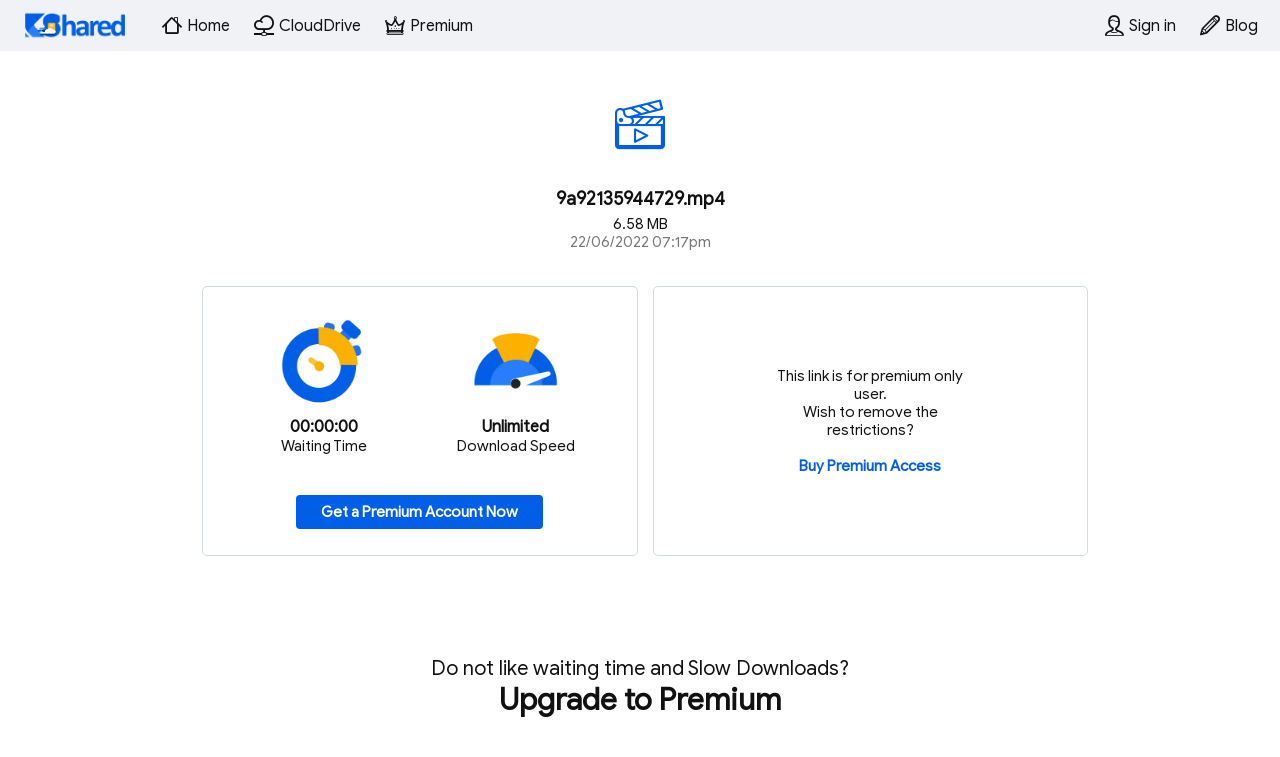

--- FILE ---
content_type: text/html; charset=UTF-8
request_url: https://www.kshared.com/file/XN32PwQrjv
body_size: 3246
content:

<!DOCTYPE html>
<html lang="en">
<head>
    <meta charset="utf-8">
    <link rel="icon" href="https://www.kshared.com/zuz-assets/themes/ks/ui/favicon.png">
    <meta name="viewport" content="width=device-width,initial-scale=1,maximum-scale=1.0, user-scalable=no">
    <meta name="theme-color" content="#000000">
    <meta name="description" content="Manage all your files in one place.">
    <link rel="apple-touch-icon" href="https://www.kshared.com/zuz-assets/themes/ks/ui/logo192.png">
    <title>Kshared</title>
    <link rel="stylesheet" href="https://ajax.googleapis.com/ajax/libs/jqueryui/1.12.1/themes/smoothness/jquery-ui.css">
	<link href="https://www.kshared.com/zuz-assets/themes/ks/css/props.css?v=1769485305" rel="stylesheet">
	<link href="https://www.kshared.com/zuz-assets/themes/ks/css/uifonts.css?v=1769485305" rel="stylesheet">
	<link href="https://www.kshared.com/zuz-assets/themes/ks/css/app.css?v=1769485305" rel="stylesheet">
	<link href="https://www.kshared.com/zuz-assets/themes/ks/css/dl.css?v=1769485305" rel="stylesheet">    <link href="https://www.kshared.com/zuz-assets/themes/ks/css/media.css?v=1769485305" rel="stylesheet">
    <script async src="https://www.googletagmanager.com/gtag/js?id=UA-141394288-2"></script><script>window.dataLayer = window.dataLayer || [];function gtag(){dataLayer.push(arguments);}gtag('js', new Date());</script></head>
<body>


<div class="header sticky flex aic blurify">
	<div class="logo flex sticky">
        <a href="https://www.kshared.com/" class="flex link noul color font b aic s18 nous">
            <img src="https://www.kshared.com/zuz-assets/themes/ks/ui/logo-mail.png" />
        </a>
    </div>
    <div class="nav hidem flex rel">
        <a href="https://www.kshared.com/" class="rel noul flex aic anim"><div class="icon-home4 s20"></div>Home</a>        <a href="https://www.kshared.com/account/signin?next=%2Fdrive" class="rel noul flex aic anim"><div class="icon-cloud-connected s20"></div>CloudDrive</a>
        <a href="https://www.kshared.com/premium" class="rel noul flex aic anim"><div class="icon-crown s20"></div>Premium</a>
            </div>
    <div class="nav hided abs">
        <button class="menu rel">
            <div class="l1"></div>
            <div class="l1"></div>
            <div class="l1"></div>
        </button>
    </div>
    <div class="nav _r hidem je flex rel">
                    <a href="https://www.kshared.com/account/signin" class="rel noul flex aic anim"><div class="icon-portrait-male s20"></div>Sign in</a>
            <a href="https://www.kshared.com/blog" class="rel noul flex aic anim"><div class="icon-pencil3 s20"></div>Blog</a>
            </div>
</div>

<div class="hided _menu small_menu anim flex col fixed">
    <div class="h_d flex aic">
        <button class="icon-chevron-left hide_sm s24 color"></button>
        <h2 class="s20 font color b">Menu</h2>
    </div>
    <a href="https://www.kshared.com/drive" class="s18 rel noul flex aic anim">CloudDrive</a>
    <a href="https://www.kshared.com/premium" class="s18 rel noul flex aic anim">Premium</a>
                <a href="https://www.kshared.com/account/signin" class="s18 rel noul flex aic anim">Sign in</a>
        <a href="https://www.kshared.com/account/signup" class="s18 sup rel noul font flex aic anim">Create Account</a>
    </div><div class="download blurify rel">


                <div class="dl-file rel flex col">

                    <div class="dl-box dl-box-free flex col">
                        <div class="icon rel">
                            <div class="abs icn">
                                <div class="ico s50 abs abc color"></div>
                            </div>
                        </div>
                        <div class="meta rel">
                            <div class="mt flex col tc">
                                <h2 class="s18 font b filename wordwrap">9a92135944729.mp4</h2>
                                <h2 class="s15 font filesize">6.58 MB</h2>
                                <h2 class="s15 c777 font filestamp">22/06/2022 07:17pm</h2>
                            </div>
                        </div>
                    </div>

                                        
                    
                    
                    <div class="dl-meta flex col">
                        <div class="speedbox flex aic">
                            <div class="spd flex col pro rel">
                                <div class="speed flex aic">
                                    <div class="spdf rel">
                                        <img src="https://www.kshared.com/zuz-assets/themes/ks/ui/icd-speed.gif" class="sw">
                                        <h2 class="msg s16 font b">00:00:00</h2>
                                        <h2 class="msgg s15 font">Waiting Time</h2>
                                    </div>
                                    <div class="spdf rel">
                                        <img src="https://www.kshared.com/zuz-assets/themes/ks/ui/icd-speed-pro.gif">
                                        <h2 class="msg s16 font b">Unlimited</h2>
                                        <h2 class="msgg s15 font">Download Speed</h2>
                                    </div>
                                </div>
                                <div class="action flex aic jc">
                                    <a class="button s15 font b noul nous gradient cfff" href="/premium">Get a Premium Account Now</a>
                                </div>
                            </div>
                            <div class="spd-line hide-on-error"></div>
                            <!-- File is Premium  -->
                                                        <div class="spd flex col pro rel">
                                <div class="action flex aic jc abs abc">
                                    <h2 class="s15 font">This link is for premium only user.<br>Wish to remove the restrictions?
                                    <br><br><a class="s15 font noul noulh color b" href="/premium">Buy Premium Access</a></h2>
                                </div>
                            </div>
                                                    </div>
                    </div>

                    <div class="free-downloader rel" data-srv="bFN5RnNjd3BhRzN4ZHpWUEMzbWRFY0hlNllSMkxlU1lFOVVmdEVZRG4ycz0" data-dl="[base64]" data-dlk="vtehxo1ep8d8z5b5v2y7vueco7rb45i1">
                        <div class="loop rel">
                            <h2 class="s40 font abs abc dlctr">59</h2>
                            <div class="progress-ring"></div>
                        </div>
                        <h2 class="s20 tc font">Do not like waiting time and Slow Downloads?</h2>
                        <h2 class="s30 b tc font">Upgrade to Premium</h2>
                    </div>

                    <div class="premium-plans flex">
    <div class="proplan p1 flex col" data-price-btcauto-1="17.95" data-fee-btcauto-1="7.05" data-price-btcauto-3="43.95" data-fee-btcauto-3="21.05" data-price-btcauto-6="70.95" data-fee-btcauto-6="39.05" data-price-btcauto-12="107.95" data-fee-btcauto-12="112.05" data-price-kpay-1="17.95" data-fee-kpay-1="27.05" data-price-kpay-3="43.95" data-fee-kpay-3="51.05" data-price-kpay-6="70.95" data-fee-kpay-6="84.05" data-price-kpay-12="107.95" data-fee-kpay-12="187.05" data-price-ovri-1="17.95" data-fee-ovri-1="27.05" data-price-ovri-3="43.95" data-fee-ovri-3="51.05" data-price-ovri-6="70.95" data-fee-ovri-6="84.05" data-price-ovri-12="107.95" data-fee-ovri-12="187.05" data-price-blis-1="17.95" data-fee-blis-1="27.05" data-price-blis-3="43.95" data-fee-blis-3="51.05" data-price-blis-6="70.95" data-fee-blis-6="84.05" data-price-blis-12="107.95" data-fee-blis-12="187.05" data-price-fshpay-1="17.95" data-fee-fshpay-1="27.05" data-price-fshpay-3="43.95" data-fee-fshpay-3="51.05" data-price-fshpay-6="70.95" data-fee-fshpay-6="84.05" data-price-fshpay-12="107.95" data-fee-fshpay-12="187.05">
                <div class="mta">
                    <h2 class="s18 lbl font">1 Month</h2>
                    <h2 class="s30 b font">&euro;17.95</h2>
                </div>
                <div class="info flex col">
                    <h2 class="s15 font">1 TB Storage</h2>
                    <h2 class="s15 font">35GB/Daily Bandwidth</h2>
                    <h2 class="s15 font">No captcha codes</h2>
                    <h2 class="s15 font">Direct links to files</h2>
                    

                    <button class="button cfff font s16 b buy-this-plan" data-plan-month="1" data-plan-price="17.95" data-plan-label="1 Month" data-plan="GN6bjQo3Y9">Buy Now</button>

                </div>
            </div><div class="proplan p3 flex col" data-price-btcauto-1="17.95" data-fee-btcauto-1="7.05" data-price-btcauto-3="43.95" data-fee-btcauto-3="21.05" data-price-btcauto-6="70.95" data-fee-btcauto-6="39.05" data-price-btcauto-12="107.95" data-fee-btcauto-12="112.05" data-price-kpay-1="17.95" data-fee-kpay-1="27.05" data-price-kpay-3="43.95" data-fee-kpay-3="51.05" data-price-kpay-6="70.95" data-fee-kpay-6="84.05" data-price-kpay-12="107.95" data-fee-kpay-12="187.05" data-price-ovri-1="17.95" data-fee-ovri-1="27.05" data-price-ovri-3="43.95" data-fee-ovri-3="51.05" data-price-ovri-6="70.95" data-fee-ovri-6="84.05" data-price-ovri-12="107.95" data-fee-ovri-12="187.05" data-price-blis-1="17.95" data-fee-blis-1="27.05" data-price-blis-3="43.95" data-fee-blis-3="51.05" data-price-blis-6="70.95" data-fee-blis-6="84.05" data-price-blis-12="107.95" data-fee-blis-12="187.05" data-price-fshpay-1="17.95" data-fee-fshpay-1="27.05" data-price-fshpay-3="43.95" data-fee-fshpay-3="51.05" data-price-fshpay-6="70.95" data-fee-fshpay-6="84.05" data-price-fshpay-12="107.95" data-fee-fshpay-12="187.05">
                <div class="mta">
                    <h2 class="s18 lbl font">3 Months</h2>
                    <h2 class="s30 b font">&euro;43.95</h2>
                </div>
                <div class="info flex col">
                    <h2 class="s15 font">1 TB Storage</h2>
                    <h2 class="s15 font">35GB/Daily Bandwidth</h2>
                    <h2 class="s15 font">No captcha codes</h2>
                    <h2 class="s15 font">Direct links to files</h2>
                    

                    <button class="button cfff font s16 b buy-this-plan" data-plan-month="3" data-plan-price="43.95" data-plan-label="3 Months" data-plan="A6J2qp93wE">Buy Now</button>

                </div>
            </div><div class="proplan p6 flex col" data-price-btcauto-1="17.95" data-fee-btcauto-1="7.05" data-price-btcauto-3="43.95" data-fee-btcauto-3="21.05" data-price-btcauto-6="70.95" data-fee-btcauto-6="39.05" data-price-btcauto-12="107.95" data-fee-btcauto-12="112.05" data-price-kpay-1="17.95" data-fee-kpay-1="27.05" data-price-kpay-3="43.95" data-fee-kpay-3="51.05" data-price-kpay-6="70.95" data-fee-kpay-6="84.05" data-price-kpay-12="107.95" data-fee-kpay-12="187.05" data-price-ovri-1="17.95" data-fee-ovri-1="27.05" data-price-ovri-3="43.95" data-fee-ovri-3="51.05" data-price-ovri-6="70.95" data-fee-ovri-6="84.05" data-price-ovri-12="107.95" data-fee-ovri-12="187.05" data-price-blis-1="17.95" data-fee-blis-1="27.05" data-price-blis-3="43.95" data-fee-blis-3="51.05" data-price-blis-6="70.95" data-fee-blis-6="84.05" data-price-blis-12="107.95" data-fee-blis-12="187.05" data-price-fshpay-1="17.95" data-fee-fshpay-1="27.05" data-price-fshpay-3="43.95" data-fee-fshpay-3="51.05" data-price-fshpay-6="70.95" data-fee-fshpay-6="84.05" data-price-fshpay-12="107.95" data-fee-fshpay-12="187.05">
                <div class="mta">
                    <h2 class="s18 lbl font">6 Months</h2>
                    <h2 class="s30 b font">&euro;70.95</h2>
                </div>
                <div class="info flex col">
                    <h2 class="s15 font">1 TB Storage</h2>
                    <h2 class="s15 font">35GB/Daily Bandwidth</h2>
                    <h2 class="s15 font">No captcha codes</h2>
                    <h2 class="s15 font">Direct links to files</h2>
                    

                    <button class="button cfff font s16 b buy-this-plan" data-plan-month="6" data-plan-price="70.95" data-plan-label="6 Months" data-plan="BP2ejlxj4n">Buy Now</button>

                </div>
            </div><div class="proplan p12 flex col" data-price-btcauto-1="17.95" data-fee-btcauto-1="7.05" data-price-btcauto-3="43.95" data-fee-btcauto-3="21.05" data-price-btcauto-6="70.95" data-fee-btcauto-6="39.05" data-price-btcauto-12="107.95" data-fee-btcauto-12="112.05" data-price-kpay-1="17.95" data-fee-kpay-1="27.05" data-price-kpay-3="43.95" data-fee-kpay-3="51.05" data-price-kpay-6="70.95" data-fee-kpay-6="84.05" data-price-kpay-12="107.95" data-fee-kpay-12="187.05" data-price-ovri-1="17.95" data-fee-ovri-1="27.05" data-price-ovri-3="43.95" data-fee-ovri-3="51.05" data-price-ovri-6="70.95" data-fee-ovri-6="84.05" data-price-ovri-12="107.95" data-fee-ovri-12="187.05" data-price-blis-1="17.95" data-fee-blis-1="27.05" data-price-blis-3="43.95" data-fee-blis-3="51.05" data-price-blis-6="70.95" data-fee-blis-6="84.05" data-price-blis-12="107.95" data-fee-blis-12="187.05" data-price-fshpay-1="17.95" data-fee-fshpay-1="27.05" data-price-fshpay-3="43.95" data-fee-fshpay-3="51.05" data-price-fshpay-6="70.95" data-fee-fshpay-6="84.05" data-price-fshpay-12="107.95" data-fee-fshpay-12="187.05">
                <div class="mta">
                    <h2 class="s18 lbl font">1 Year</h2>
                    <h2 class="s30 b font">&euro;107.95</h2>
                </div>
                <div class="info flex col">
                    <h2 class="s15 font">1 TB Storage</h2>
                    <h2 class="s15 font">35GB/Daily Bandwidth</h2>
                    <h2 class="s15 font">No captcha codes</h2>
                    <h2 class="s15 font">Direct links to files</h2>
                    

                    <button class="button cfff font s16 b buy-this-plan" data-plan-month="12" data-plan-price="107.95" data-plan-label="1 Year" data-plan="pRJnjB2jNZ">Buy Now</button>

                </div>
            </div><script>let __ppgws=[
    "btcauto",
    "kpay",
    "ovri",
    "blis",
    "fshpay"
];</script></div>
                </div>
                
                
                </div>
<script defer src="//ajax.googleapis.com/ajax/libs/jquery/3.6.0/jquery.min.js"></script>
<script defer src="//ajax.googleapis.com/ajax/libs/jqueryui/1.12.1/jquery-ui.min.js"></script>
<script defer src="https://www.kshared.com/zuz-core/js/libs/transit.js"></script>
<script defer src="https://www.kshared.com/zuz-assets/themes/ks/js/axios.js"></script>
<script defer src="https://www.kshared.com/zuz-assets/themes/ks/js/cki.js"></script>
<script defer src="https://www.kshared.com/zuz-assets/themes/ks/js/idle.js"></script>
<script defer src="https://www.google.com/recaptcha/api.js"></script>
<script defer src="https://www.kshared.com/zuz-assets/themes/ks/js/core.js?v=1769485305"></script>
<script defer src="https://www.kshared.com/zuz-assets/themes/ks/js/app.js?v=1769485305"></script>
<script defer src="https://www.kshared.com/zuz-assets/themes/ks/js/base.js?v=1769485305"></script>
<script>window.___ha="eyJ0eXAiOiJKV1QiLCJhbGciOiJIUzI1NiJ9.eyJpc3MiOiJodHRwczpcL1wvd3d3LmtzaGFyZWQuY29tXC8iLCJhdWQiOiJodHRwczpcL1wvd3d3LmtzaGFyZWQuY29tXC8iLCJpYXQiOjE3Njk0ODUzMDUsImV4cCI6MTc2OTQ4ODkwNSwicGkiOiJjbTFsVUcxYWFpdGtPVmRNZGxveFUyODRiV0pYZHowOSJ9.tFbVOuAq8fBkVB12G3QWl8atid_Roo-P8b6CxwvaOxk";</script>
<script defer src="https://www.kshared.com/zuz-assets/themes/ks/js/dl.js?v=1769485305"></script><script>var baseurl = "https://www.kshared.com/", siteName = "Kshared", sessout = 500, __css = '', ume = {
    "error": true
}, _pg = "download", __nsfu = 0, __gtag = "UA-141394288-2", __prices = { p1: 17.95, p3: 43.95, p6: 70.95, p12: 107.95 }, popMI = "EqP716XbYj", _profee = { is: 1, p1: 12, p3: 28, p6: 64, p12: 134 }, popM = null;
</script>
<script defer src="https://static.cloudflareinsights.com/beacon.min.js/vcd15cbe7772f49c399c6a5babf22c1241717689176015" integrity="sha512-ZpsOmlRQV6y907TI0dKBHq9Md29nnaEIPlkf84rnaERnq6zvWvPUqr2ft8M1aS28oN72PdrCzSjY4U6VaAw1EQ==" data-cf-beacon='{"version":"2024.11.0","token":"dae76dffd73648fc9c4920e7ba40aacb","r":1,"server_timing":{"name":{"cfCacheStatus":true,"cfEdge":true,"cfExtPri":true,"cfL4":true,"cfOrigin":true,"cfSpeedBrain":true},"location_startswith":null}}' crossorigin="anonymous"></script>


--- FILE ---
content_type: text/css
request_url: https://www.kshared.com/zuz-assets/themes/ks/css/props.css?v=1769485305
body_size: 1960
content:
*, *:before, *:after{
    -moz-box-sizing: border-box;
    -webkit-box-sizing: border-box;
    box-sizing: border-box;
  }
  *, html, body, div, dl, dt, dd, ul, ol, li, h1, h2, h3, h4, h5, h6, pre, form, label, fieldset, input, p, blockquote, th, td{margin: 0;padding: 0;}
  table{border-collapse: collapse; border-spacing: 0;}
  fieldset, img {border: 0}
  address, caption, cite, code, dfn, em, strong, th, var {font-style: normal; font-weight: normal}
  ol, ul, li{list-style: none;}
  caption, th{text-align: left;}
  h1, h2, h3, h4, h5, h6{font-size: 100%; font-weight: normal;}
  div, img, button, input, textarea, select{outline: none}
  strong{font-weight: bold}
  em{font-style: italic;}
  a img{border: none;}
  .tc{text-align: center;}
  .fixed{
    position: fixed;
  }
  .fixed.fill,
  .abs.fill{
    top: 0px;
    left: 0px;
    right: 0px;
    bottom: 0px;
  }
  .abs{
    position: absolute;    
  }
  .abs.abc{
    top: 50%;
    left: 50%;
    transform: translate(-50%, -50%);
  }
  .abcb:before{
    position: absolute;
    top: 50%;left: 50%;transform: translate(-50%, -50%);
  }
  .rel{
    position: relative;
  }
  button{
    outline: none;
    cursor: pointer;
  }
  .tbl{display: table;}
  .flex{display: flex;}
  .flex.jc{justify-content: center;}
  .flex.je{justify-content: flex-end;}
  .flex.col{flex-direction: column;}
  .flex.aic{align-items: center;}
  .flex.ass{align-self: flex-start;}
  .flex.iflex{display: inline-flex;}
  .hide{display: none;}
  .pointer{cursor: pointer;}
  .grab{cursor: grab;}
  .grabbing{cursor: grabbing;}
  .nope{pointer-events: none;}
  .nous{user-select: none;}
  .noul{text-decoration: none;}
  .noulh:hover{text-decoration: underline;}
  .b6, .b{font-weight: bold;}
  .wordwrap{
    word-wrap: break-word;
    white-space: nowrap;
    overflow: hidden;
    text-overflow: ellipsis;
    max-width: 99%;
  }
  .fit{object-fit: content;}
  .blur{filter: blur(5px);}
  .sticky{position: sticky}
  .cfff{color: #fff;}
  .c777{color: #777;}
  .c999{color: #999;}
    
  .s10{font-size: 10px;}
  .s11{font-size: 11px;}
  .s12{font-size: 12px;}
  .s13{font-size: 13px;}
  .s14{font-size: 14px;}
  .s15{font-size: 15px;}
  .s16{font-size: 16px;}
  .s18{font-size: 18px;}
  .s20{font-size: 20px;}
  .s24{font-size: 24px;}
  .s30{font-size: 30px;}
  .s36{font-size: 36px;}
  .s40{font-size: 40px;}
  .s50{font-size: 50px;}
  .s70{font-size: 70px;}
  .s100{font-size: 100px;}
    
  .holder{
      opacity: 0.65;
      animation: placeholder 2s linear infinite;
  }
  @keyframes placeholder{
    50%{ opacity: 1; }
  }
  
  .pagination {
    align-items: center;
    justify-content: center;
    margin: 30px 20px 75px 20px;
  }
  .pagination button{
    border: 1px #ccc solid;
    padding: 8px 15px 8px 15px;
    margin: 0px 5px;
    background: #ffffff;
    color: #636363;
    height: 38px;
    border-radius: 15px;
  }
  .pagination button:hover{
    background: rgba(var(--colorh), 0.2);
    border: 1px rgba(var(--colorh), 0.4) solid;
  }
  .pagination button:disabled{
    color: #e8e8e8;
    border: 1px #eee solid;
    cursor: auto;
  }
  .contextmenu {
    z-index: 999;
    background: #fff;
    top: 200px;
    left: 470px;
    border-radius: 5px;
    padding: 10px 0px;
    box-shadow: 0px 1px 1px #e7e7e7;
    width: 200px;
    border: 1px #d7d7d7 solid;
  }
  .contextmenu button{
    padding: 6px 10px;
    border: 0px;
    background: rgba(0, 0, 0, 0);
    width: 100%;
    box-sizing: border-box;
  }
  .contextmenu button .ico {
    margin: 0px 12px 0px 8px;
    font-size: 24px;
    color: var(--color);
  }
  .contextmenu button:hover{
    background: #f4f4f4;
  }
  .contextmenu .line{
    height: 1px;
    background: #e9e9e9;
    margin: 5px 0px;
  }
  
  @keyframes Shake {
    0% { transform: translate(-52%, -50%); }
    25% { transform: translate(-48%, -50%); }
    50% { transform: translate(-52%, -50%); }
    75% { transform: translate(-48%, -50%); }
    10% { transform: translate(-52%, -50%); }
  }
  
  .toast{
      top: 100px;
    right: 20px;    
    transform: translateX(500px);
    opacity: 0;
    z-index: 2147483647;
    transition: all 0.25s linear 0s;
  }
  .toast:before{
    content: '';
    position: absolute;
    top: 0px;
    left: -10px;
    bottom: 0px;
    right: 0px;
    border-radius: 3px;
    z-index: -1;
  }
  .toast.toast-error:before{
    background: #bd292a;
  }
  .toast.toast-ok:before{
    background: #29bd50;
  }
  .toast.toast-warn:before{
    background: #f7bd1c;
  } 
  .toast button{
    border: 0px;
    line-height: 1;
    padding: 6px 5px 6px 20px;
    border-left: 1px rgb(64, 64, 64) solid;
    color: #fff;
    border-radius: 2px;
    margin-left: 20px;
    background: rgba(0, 0, 0, 0);
  }
  .toast button:hover{
    opacity: 0.95;
  }
  .toast.visible{
    transform: translateX(0px);
    opacity: 1;        
  }
  .toast.hidden{
    transform: translateX(500px);
  }
  .toast .bg{
    color: #fff;    
    flex-direction: row;
    align-items: center;
    z-index: 1;
    background: #2f2f2f;
    padding: 10px 20px 10px 25px;
    border-radius: 3px;
    transform: translateX(250px);
    opacity: 0;
    transition: all 0.2s linear 0s;
  }
  .toast .bg.bgv{
    opacity: 1;
    transform: translateX(0px);        
  }
  
  .dialogbox{
    z-index: 2147483547;
    background: rgba(255,255,255,0.35);
    overflow-x: hidden;
    overflow-y: auto;
    opacity: 0;
    transition: all 0.15s linear 0s;
  }
  .dialogbox.visible{opacity: 1;}
  .dialogbox.blur{
    filter: blur(3px);
  }
  .dialogbox.blur.msgbox{
    transform: translate(-50%, -60%) scale(0.9);
  }
  .dialogbox .msgbox{
    background: rgb(255, 255, 255);
    top: -100vh;
    left: 50%;
    transform: translate(-50%, -50%);
    max-width: 650px;
    min-width: 450px;
    box-shadow: 0px 0px 0px 10px rgba(0, 0, 0, 0.11), 0px 1px 4px rgba(0, 0, 0, 0.3);
    border-radius: 10px;
    transition: all 0.2s linear 0s;
  }
  .dialogbox .msgbox .cover{
    z-index: 2;
    border-radius: 10px;
  }
  .dialogbox .msgbox .cover svg{height: 40px;}
  .dialogbox .msgbox.visible{
    top: 48% !important;
  }
  .dialogbox .msgbox.shake{
    animation: Shake;
    animation-duration: 0.3s;
  }
  .dialogbox .msgbox .msgbox-head{
    padding: 15px 20px 5px 20px;
  }
  .dialogbox .msgbox .msgbox-head .cross{
    border: 0px;
    font-size: 30px;
    top: 5px;
    right: 5px;
    width: 26px;
    height: 26px;
    border-radius: 8px;
    padding: 0px 4px 3px 4px;
    line-height: 0;
    background: #fff;
    color: #777;
  }
  .dialogbox .msgbox .msgbox-content{
    padding: 20px;
    max-height: 70vh;
    overflow: auto;
  }
  .dialogbox .msgbox .msgbox-content .input{
    padding: 8px 10px;
    width: 100%;
    border-radius: 5px;
  }
  .dialogbox .msgbox .msgbox-content .lbl{
    margin-bottom: 5px;
  }
  .dialogbox .msgbox .msgbox-footer{
    padding: 15px 20px;
  }
  .dialogbox .msgbox .msgbox-footer .msgbox-footer-btns{
    text-align: right;
  }
  .dialogbox .msgbox .msgbox-footer .msgbox-footer-btns .button{
    padding: 5px 12px;
    border-radius: 5px;
  }
  .dialogbox .msgbox .msgbox-footer .msgbox-footer-btns .msgbox-close{
    background: #fff;
    margin-right: 10px;
    color: #777;
    transition: all 0.1s linear 0s;
  }
  .dialogbox .msgbox .msgbox-footer .msgbox-footer-btns .msgbox-close.msgbox-action{
    background: var(--color);
    color: #fff;  
  }
  .dialogbox .msgbox .msgbox-footer .msgbox-footer-btns .msgbox-close.msgbox-action:hover{
    background: rgba(var(--colorh), 0.9);
    color: #fff;                        
  }
  .dialogbox .msgbox .msgbox-footer .msgbox-footer-btns .msgbox-close:hover{
    color: #222;
    background: var(--colorl);
  }
  
  .app-checkbox{
      min-width: 45px;
      max-width: 45px;
      height: 27px;
      max-height: 27px;
      border: 0px;
      border-radius: 20px;
      position: relative !important;
      background: #ccc;
      transition: all 0.4s linear 0s;
  }
  .app-checkbox:before{
    content: '';
    position: absolute;
    top: 2px;
    left: 2px;
    width: 23px;
    height: 23px;
    background: #fff;
    border-radius: 50px;
    transition: all 0.2s linear 0s;
  }
  .app-checkbox.on{
    box-shadow: inset 0px 0px 0px 20px var(--color);
  }
  .app-checkbox.on:before{
    transform: translateX(18px);
  }

--- FILE ---
content_type: text/css
request_url: https://www.kshared.com/zuz-assets/themes/ks/css/uifonts.css?v=1769485305
body_size: 1224
content:
@font-face {
  font-family: 'icomoon';
  src:  url('./fonts/icomoon.eot?7mo6bc');
  src:  url('./fonts/icomoon.eot?7mo6bc#iefix') format('embedded-opentype'),
    url('./fonts/icomoon.ttf?7mo6bc') format('truetype'),
    url('./fonts/icomoon.woff?7mo6bc') format('woff'),
    url('./fonts/icomoon.svg?7mo6bc#icomoon') format('svg');
  font-weight: normal;
  font-style: normal;
  font-display: block;
}

[class^="icon-"], [class*=" icon-"] {
  /* use !important to prevent issues with browser extensions that change fonts */
  font-family: 'icomoon' !important;
  speak: never;
  font-style: normal;
  font-weight: normal;
  font-variant: normal;
  text-transform: none;
  line-height: 1;

  /* Better Font Rendering =========== */
  -webkit-font-smoothing: antialiased;
  -moz-osx-font-smoothing: grayscale;
}

.icon-twitter:before {
  content: "\e91b";
  color: #1da1f2;
}
.icon-facebook:before {
  content: "\e91a";
  color: #1877f2;
}
.icon-document-shred:before {
  content: "\e909";
}
.icon-document-font:before {
  content: "\e90a";
}
.icon-document-list:before {
  content: "\e90b";
}
.icon-document-locked:before {
  content: "\e90c";
}
.icon-document-unlocked:before {
  content: "\e90d";
}
.icon-document-cloud:before {
  content: "\e90e";
}
.icon-document-code:before {
  content: "\e90f";
}
.icon-document-time:before {
  content: "\e910";
}
.icon-document-play:before {
  content: "\e911";
}
.icon-document-movie:before {
  content: "\e912";
}
.icon-document-music:before {
  content: "\e913";
}
.icon-document-table:before {
  content: "\e914";
}
.icon-document-recording:before {
  content: "\e915";
}
.icon-document-diagrams:before {
  content: "\e916";
}
.icon-document-bookmark:before {
  content: "\e917";
}
.icon-document-text:before {
  content: "\e918";
}
.icon-document:before {
  content: "\e919";
}
.icon-check_box_outline_blank:before {
  content: "\e902";
}
.icon-check_box:before {
  content: "\e904";
}
.icon-home4:before {
  content: "\e903";
}
.icon-home-user:before {
  content: "\e907";
}
.icon-edit:before {
  content: "\e91d";
}
.icon-notebook:before {
  content: "\e91f";
}
.icon-cloud:before {
  content: "\e97b";
}
.icon-cloud-wind:before {
  content: "\e982";
}
.icon-cloud-connected:before {
  content: "\e991";
}
.icon-shield:before {
  content: "\e9a1";
}
.icon-shield-user:before {
  content: "\e9a9";
}
.icon-gear3:before {
  content: "\e9c5";
}
.icon-trash:before {
  content: "\e9d8";
}
.icon-upload:before {
  content: "\ea15";
}
.icon-file-empty:before {
  content: "\ea21";
}
.icon-file-plus:before {
  content: "\ea23";
}
.icon-files:before {
  content: "\ea28";
}
.icon-folder:before {
  content: "\ea2b";
}
.icon-folder-plus:before {
  content: "\ea2f";
}
.icon-folder-zip:before {
  content: "\ea31";
}
.icon-folder-user:before {
  content: "\ea37";
}
.icon-folder-picture:before {
  content: "\ea3a";
}
.icon-folder-music2:before {
  content: "\ea3d";
}
.icon-folder-video:before {
  content: "\ea3f";
}
.icon-group:before {
  content: "\eac2";
}
.icon-portrait-male:before {
  content: "\eace";
}
.icon-wallet:before {
  content: "\eb35";
}
.icon-debit-card:before {
  content: "\eb36";
}
.icon-piggy-bank:before {
  content: "\eb37";
}
.icon-money-pouch-euro:before {
  content: "\eb39";
}
.icon-calendar:before {
  content: "\eb73";
}
.icon-calendar2:before {
  content: "\eb74";
}
.icon-calendar3:before {
  content: "\eb75";
}
.icon-calendar4:before {
  content: "\eb76";
}
.icon-external2:before {
  content: "\ebca";
}
.icon-crown:before {
  content: "\ec59";
}
.icon-briefcase-money:before {
  content: "\ecae";
}
.icon-earth:before {
  content: "\ed18";
}
.icon-bell2:before {
  content: "\ed52";
}
.icon-bell-ringing2:before {
  content: "\ed55";
}
.icon-bell-snooze:before {
  content: "\ed56";
}
.icon-history:before {
  content: "\ed9a";
}
.icon-self-timer2:before {
  content: "\ed9c";
}
.icon-file-compressed:before {
  content: "\edbc";
}
.icon-file-music:before {
  content: "\edbd";
}
.icon-file-picture:before {
  content: "\edbf";
}
.icon-link:before {
  content: "\edc5";
}
.icon-share2:before {
  content: "\edcf";
}
.icon-search:before {
  content: "\edd4";
}
.icon-check:before {
  content: "\edfb";
}
.icon-chevron-down:before {
  content: "\ee04";
}
.icon-chevron-right:before {
  content: "\ee06";
}
.icon-source:before {
  content: "\ee1b";
}
.icon-transfer-circle:before {
  content: "\ee36";
}
.icon-arrow-down-circle:before {
  content: "\ee39";
}
.icon-menu-square:before {
  content: "\ee57";
}
.icon-checkbox-unchecked:before {
  content: "\ee5c";
}
.icon-check-square:before {
  content: "\ee5e";
}
.icon-pencil3:before {
  content: "\e91c";
}
.icon-edit3:before {
  content: "\e921";
}
.icon-bomb:before {
  content: "\e94e";
}
.icon-cloud-upload:before {
  content: "\e987";
}
.icon-cloud-backup:before {
  content: "\e98a";
}
.icon-database:before {
  content: "\e997";
}
.icon-database-upload:before {
  content: "\e99f";
}
.icon-lock:before {
  content: "\e9ae";
}
.icon-gear31:before {
  content: "\e9c6";
}
.icon-trash-cross:before {
  content: "\e9d9";
}
.icon-at-sign:before {
  content: "\e9f1";
}
.icon-drawer-download:before {
  content: "\e9fe";
}
.icon-server:before {
  content: "\ea13";
}
.icon-exit:before {
  content: "\ea50";
}
.icon-medal-empty:before {
  content: "\ea59";
}
.icon-playlist:before {
  content: "\ea69";
}
.icon-ticket:before {
  content: "\ea83";
}
.icon-clapboard-play:before {
  content: "\ea86";
}
.icon-picture2:before {
  content: "\eaa2";
}
.icon-contacts:before {
  content: "\eab0";
}
.icon-user-question:before {
  content: "\eab9";
}
.icon-portrait-male1:before {
  content: "\eacf";
}
.icon-qrcode:before {
  content: "\eb19";
}
.icon-widescreen:before {
  content: "\eb91";
}
.icon-laptop-phone-sync:before {
  content: "\ebc3";
}
.icon-bubble-text:before {
  content: "\ec0c";
}
.icon-bubble-question:before {
  content: "\ec17";
}
.icon-lifebuoy:before {
  content: "\ec38";
}
.icon-briefcase-question:before {
  content: "\ecaf";
}
.icon-puzzle:before {
  content: "\ed06";
}
.icon-branches2:before {
  content: "\ed17";
}
.icon-network:before {
  content: "\ed1a";
}
.icon-hourglass:before {
  content: "\ed83";
}
.icon-clock:before {
  content: "\eda3";
}
.icon-file-code:before {
  content: "\edbb";
}
.icon-file-video:before {
  content: "\edbe";
}
.icon-file-chart:before {
  content: "\edc1";
}
.icon-file-chart-bars:before {
  content: "\edc2";
}
.icon-file-spreadsheet:before {
  content: "\edc3";
}
.icon-loup-plus:before {
  content: "\edd2";
}
.icon-ul2:before {
  content: "\ede7";
}
.icon-cross:before {
  content: "\edfc";
}
.icon-code:before {
  content: "\ee02";
}
.icon-chevron-left:before {
  content: "\ee05";
}
.icon-warning:before {
  content: "\ee23";
}
.icon-question-circle:before {
  content: "\ee27";
}
.icon-info-circle:before {
  content: "\ee28";
}
.icon-no:before {
  content: "\ee2b";
}
.icon-radio-unchecked:before {
  content: "\ee30";
}
.icon-radio-checked:before {
  content: "\ee31";
}
.icon-check-circle:before {
  content: "\ee33";
}
.icon-bold:before {
  content: "\eec9";
}
.icon-italic:before {
  content: "\eeca";
}
.icon-underline:before {
  content: "\eecb";
}
.icon-text-align-left:before {
  content: "\eed1";
}
.icon-text-align-center:before {
  content: "\eed2";
}
.icon-text-align-right:before {
  content: "\eed3";
}
.icon-text-align-justify:before {
  content: "\eed4";
}
.icon-ellipsis:before {
  content: "\ef05";
}
.icon-chevron-right1:before {
  content: "\e900";
}
.icon-chevron-down1:before {
  content: "\e901";
}
.icon-trash1:before {
  content: "\e908";
}
.icon-drive:before {
  content: "\e905";
}
.icon-folder2:before {
  content: "\e906";
}


--- FILE ---
content_type: text/css
request_url: https://www.kshared.com/zuz-assets/themes/ks/css/app.css?v=1769485305
body_size: 2797
content:
:root{
    --color: #015ee7;
    --colorh: 3, 93, 231;
    --colorH: rgba(var(--color), 0.9);
    --sidebarWidth: 250px;
    --color-folder: #035de7;
}
.color{color: var(--color);}

[class^="icon-"] .path2:before, 
[class*=" icon-"] .path2:before{
    color: var(--color) !important;
}
[class^="icon-"] .path1:before, 
[class*=" icon-"] .path1:before{
    color: var(--color)  !important;
}
.captcha-box{margin: 10px 0px 15px 0px;}
@font-face {
    font-family: 'Google Sans';
    src:  url('../ui/fonts/Roboto.ttf?6m7xpz') format('truetype'),
      url('../ui/fonts/Roboto.woff2?6m7xpz') format('woff');
    font-weight: normal;
    font-style: normal;
    font-display: block;
}
.hided{display: none !important;}
body, .font{font-family: 'Google Sans', 'Roboto', 'Open Sans', sans-serif, arial;}
body{
    -webkit-font-smoothing: antialiased;
    color: #111;
    background: #fff;
}
body.nof{
    overflow: hidden;
}
a{
    color: #111;
}
.button{
    border: 0px;
    background: var(--color);
    padding: 8px 10px;
    border-radius: 3px;
}
.button:hover{
    background: rgba(var(--colorh), 0.8);
}
.button.link{
    padding: 0px;
    background: rgba(0,0,0,0);
}
.button:disabled{
    background: rgba(var(--color), 0.2);
}
.input{
    border: 1px #c3c3c3 solid;
    padding: 10px 12px;
    line-height: 1;
    border-radius: 5px;
}
.cover{
    z-index: 98;
    background: rgba(255, 255, 255, 0.95);
    display: none;
}
img{
    width: 50px;
}

.error-404{
    padding: 150px 0px;
    text-align: center;
}
.error-404 .line{
    width: 1px;
    background: #ccc;
    height: 16px;
    margin: 0px 15px;
}
.anim{transition:all 0.3s linear 0s;}

/** HEADER **/
.header{
    /* border-bottom: 1px var(--colorl) solid; */
    background: #f0f2f5;
    padding: 10px 20px 10px 10px;
    z-index: 99;
    top: 0px;
    height: 51px;
    backdrop-filter: saturate(180%) blur(20px);
}
.header .logo{
    padding: 0px 15px;
    height: 51px;
}
.header .logo img{
    width: 100px;
}
.header .logo:hover{
    background: rgba(var(--colorh), 0.08);
}
.header .nav{
    flex: 1;
    margin-left: 20px;
}
.header .nav a{
    padding: 4px 2px;
    /* background: #fff; */
    border-radius: 10px;
    /* border: 1px #fff solid; */
}
.header .nav a:not(:last-child){
    margin-right: 20px;
}
.header .nav a div{
    margin: 0px 5px 2px 0px;
}
.header .nav a:before{
    content: '';
    position: absolute;
    bottom: -4px;
    left: 50%;
    width: 25px;
    height: 3px;
    border-radius: 23px;
    background: rgba(var(--colorh), 0);
    transform: translateX(-50%);
}
.header .nav a:hover:before{
    content: '';
    position: absolute;
    bottom: -4px;
    left: 50%;
    width: 25px;
    height: 3px;
    border-radius: 23px;
    background: #777;
    transform: translateX(-50%);
}
.header .nav  a.on{
    color: var(--color);
    /* background: rgba(var(--colorh), 0.85); */
}
.header .nav a .tip{
    background: var(--color);
    line-height: 1;
    text-transform: uppercase;
    padding: 2px 3px 1px 3px;
    border-radius: 4px;
    margin: 1px 0px 0px 5px;
}
.header .nav .udp{
    
}
.header .nav .udp .dp{
    width: 36px;
    height: 36px;
    background: rgba(var(--colorh), 0.2);
    border-radius: 50px;
}
.header .nav .udp .dp img{
    width: 100%;
    height: 100%;
    border-radius: 50%;
}
.header .nav .udp .dp .tip{
    padding: 1px 4px;
    left: 0px;
    font-size: 8px;
    border-radius: 9px;
    border: 2px #f6f9fe solid;
    bottom: -2px;
    background: #20ab20;
}
.header .nav .sup{
    padding: 4px 10px;
    margin-left: 10px;
    border-radius: 3px;
}


/* ACCOUNT */
.account{
    width: 350px;
    margin: 50px auto 100px auto;
}
.account .ahead{
    margin-bottom: 20px;
}
.account .ahead .slogan{margin-bottom: 10px;}
.account .uform{
    width: 100%;
}
.account .uform .input{
    margin-bottom: 15px;
}
.account .uform .button{
    margin-top: 20px;
    width: 140px;
}
.account .uform .agree{margin: 10px 0px;}
.account .uform .button:hover{}
.account .uform .app-checkbox{margin-right: 8px;}
.account .sin-mein,
.account .recv-mein{margin-bottom: 30px;}
.account .cat{margin-top: 6px;}
.account .pro-done{width: 350px;}

/*SIDE*/
._side{
    flex: 1;
    height: 100vh;
    border-right: 1px #e4e4e4 solid;
    max-width: 250px;
    padding: 20px;
    top: 51px;
    overflow-x: hidden;
    overflow-y: auto;
}
._side .title{
    margin-bottom: 15px;
    margin-left: 3px;
}
._side .nav a{
    padding: 6px 0px;
    margin-bottom: 4px;    
}
._side .nav a .ico{
    width: 30px;
    text-align: center;
    margin-right: 10px;
}
._side .nav a:before{
    content: '';
    position: absolute;
    top: 8px;
    right: 0px;
    bottom: 8px;
    width: 4px;
    border-radius: 3px;
    background: rgba(var(--colorh), 0);
}
._side .nav a:hover:before{
    background: rgba(var(--colorh), 0.3);
}

/*Premium Plans*/
.premium-plans{
    flex: 1;
    margin: 20px 0px;
}
.premium-plans .proplan{
    flex: 1;
    margin: 8px;
    text-align: center;
    border-radius: 5px;
    background: #eff2f5;
}
.premium-plans .proplan:nth-child(1){
    margin-left: 0px;
}
.premium-plans .proplan:nth-child(4){
    margin-right: 0px;
}
.premium-plans .proplan .mta{
    flex: 1;
    padding: 25px;
}
.premium-plans .proplan .mta .lbl{
    margin-bottom: 6px;
}
.premium-plans .proplan .info{
    padding: 25px 0px;
}
.premium-plans .proplan .info h2{
    margin: 3px 0px;
}
.premium-plans .proplan .info .sv{
    margin-top: 8px;
}
.premium-plans .proplan .info .button{
    margin: 25px auto 0px auto;
    border-radius: 0px;
    width: 100px;
    border-radius: 3px;
}
.premium-plans .proplan.p3{
    background: var(--color);
    color: #fff;
}
.premium-plans .proplan.p3 .info .button{
    background: #fff;
    color: var(--color);
}

/*PRO DONE*/
.pro-done{
    width: 500px;
    margin: 75px auto;
    text-align: center;
}
.pro-done .checked{
    background: var(--color);
    color: #fff;
    width: 80px;
    height: 80px;
    margin: 0 auto;
    border-radius: 50%;
}
.pro-done .button{
    width: 200px;
    margin: 30px auto;
}
.pro-done .em{
    margin: 4px 0px 30px 10px;
}
.pro-done .msg{
    margin-top: 15px;
}

/* Data Table */
.data-table{
    flex: 1;
}
.data-table .data-row{
    flex: 1;
}
.data-table .data-row:nth-child(even){
    background: rgba(var(--colorh), 0);
}
.data-table .data-row:nth-child(odd){
    background: rgba(239,242,245, 0.5);
}
.data-table .data-row.data-row-head{
    border-bottom: 1px #ddd solid;
    background: #fff;
}
.data-table .data-row.data-row-head .data-col:hover{
    background: rgba(var(--colorh), 0.07);
}
.data-table .data-row .data-col{
    flex: 1;
    padding: 12px;
    border-right: 1px #ddd solid;
    line-height: 1;
}
.data-table .data-row .data-col .chevron{margin: 2px 0px 0px 7px;}
.data-table .data-row .data-col .label-icon{margin-right: 7px;}
.data-table .data-row .data-col .label-icon.icon-folder-blank{
    color: var(--color);
}
.data-table .data-row{}
.data-table.dt_inverted .data-row:nth-child(odd){
    background: rgba(var(--colorh), 0.05) !important;
}
.data-table.dt_inverted .data-row:nth-child(odd):nth-child(even){
    background: rgba(var(--colorh), 0) !important;
}   

.section-title{padding: 25px;}

/*ANTIDEBRID*/

.antidebrid{
    width: 700px;
    margin: 50px auto;
    background: rgba(239,242,245, 0.5);
    padding: 30px;
}
.antidebrid h2{
    margin-bottom: 10px;
}
.antidebrid p:last-child{color: red;}
.antidebrid .gform{
    margin: 20px 0px;
}
.antidebrid .gform .input{
    flex: 1;
    padding: 8px;
    margin-right: 10px;
    max-width: 450px;
}
.antidebrid .gform .button{}

/*BLOG*/
.blog {
    width: 600px;
    margin: 30px auto 70px auto;
}
.blog .blogptitle {
    margin-bottom: 20px;
}
.blog .blogpost {
    margin-bottom: 50px;
    border-bottom: 1px #ddd solid;
    padding-bottom: 50px;
}
.blog .blogpost .post-stamp {
    margin-top: 4px;
}
.blog .blog-img {
    max-width: 100%;
    margin: 20px 0px 0px 0px;
    padding: 3px;
    background: #d0d0d0;
}
.blog .blogpost .post-content {
}

/*HOME*/
.home{
    padding: 50px 0px;
}
.home .section{}
.home .section .title{top: -50px;}
.home .section .slogan{top: -50px;}
.home .btns {
    width: 420px;
    margin: 20px auto;
    top: -50px;
}
.home .btns .button {
    border-radius: 5px;
    margin: 0px 6px;
    padding: 8px;
    width: 180px;
}
.home .art{
    margin: 0px auto;
}
.home .art img{
    width: auto;
    height: 500px;
}
.home .icons{
    bottom: 250px;
    left: 50%;
    transform: translateX(-50%);
}
.home .icons .ico{
    font-size: 180px;
    width: 170px;
    color: #d2dbe3;
}
.home .icons .ico1{
    transform: rotate(-25deg);
    top: 40px;
    left: -20px;
}
.home .icons .ico2{
    transform: rotate(5deg);
    font-size: 160px;
    top: -60px;
}
.home .icons .ico3{
    transform: rotate(55deg);
    font-size: 140px;
    top: -80px;
}
.home .icons .ico4{
    transform: rotate(5deg);
    top: -50px;
    font-size: 230px;
}
.home .icons .ico5{
    transform: rotate(-15deg);
    margin-left: 20px;
}

.home .browser {
    width: 700px;
    box-shadow: 0px 0px 0px 3px #eff2f5;
    border-radius: 10px;
    margin: 200px auto 50px auto;
    background: #fff;
    z-index: 2;
    top: -50px;
}
.home .browser .head {
    background: #eff2f5;
    padding: 10px 10px 0px 10px;
    border-radius: 10px 10px 0px 0px;
}
.home .browser .head .dots .dot {
    width: 10px;
    height: 10px;
    background: #d2dbe3;
    margin: 4px 5px;
    border-radius: 10px;
}
.home .browser .head .tab {
    background: #fff;
    width: 150px;
    height: 27px;
    border-radius: 10px 10px 0px 0px;
    margin-left: 20px;
}
.home .browser img {
    width: 100%;
}

.home .meta-section {
    width: 800px;
    margin: 30px auto;
}
.home .metas {
    flex: 1;
}
.home .spt {
    width: 75px;
}
.home .sync {
    font-size: 50px;
    margin-bottom: 20px;
}
.home .gopro{
    width: 950px;
    margin: 75px auto 50px auto;
}

/*FOOTER*/
.footer {
    padding: 20px 30px 50px 30px;
    border-top: 1px #eee solid;
    margin-top: 25px;
}
.footer .about {
    flex: 1;
}
.footer .social {
    margin: 20px 0px;
}
.footer .social a {
    margin-right: 14px;
}
.footer .icd {
    flex: 1;
    max-width: 300px;
}
.footer .icd h2 {
    margin-bottom: 15px;
}
.footer .icd a{ margin-bottom: 4px; }

/*HELP*/
.help{flex: 1;}
.help-in {
    flex: 1;
    overflow-x: hidden;
}
.help .meta {
    padding: 5px 25px 35px 25px;
}
.help .meta .label {
    margin-bottom: 5px;
}
.help .meta .label-b {
    margin-top: 30px;
}
.help .feedback .input{
    margin-bottom: 15px;
}
.help .uform{
    margin-top: 20px;
    width: 500px;
}
.help .uform .input{
    border-radius: 5px;
}
.help .uform textarea{
    height: 300px;
}

/*Maintenance*/
.maintenance{
    width: 500px;
    margin: 150px auto;
}
.maintenance img{
    margin: 0px auto 30px auto;
    display:block;
    width: 300px;
}


/*LOADING LOADER*/
.zuz-loading{
    width: 200px;
    height: 6px;
    position: relative;
    background: #e6e6e6;
    border-radius: 5px;
}
.zuz-loading .line{
    -webkit-animation-delay: .2s;
    animation-delay: .2s;
    left: 0;
    opacity: .25;
    width: 25%;
    -webkit-animation-name: Loader_loaderLineMove__383Uv;
    animation-name: Loader_loaderLineMove__383Uv;
    -webkit-animation-duration: 2s;
    animation-duration: 2s;
    -webkit-animation-iteration-count: infinite;
    animation-iteration-count: infinite;
    -webkit-animation-fill-mode: forwards;
    animation-fill-mode: forwards;
    background-color: var(--color);
    bottom: 0;
    position: absolute;
    top: 0;
    border-radius: 5px;
}
.zuz-loading .line:first-child{
    animation-delay: .2s;
    left: 0;
    opacity: 0.25;
    width: 25%;
}
.zuz-loading .line:nth-child(2){
    animation-delay: .1s;
    left: 0;
    opacity: 0.5;
    width: 25%;
}
.zuz-loading .line:last-child{
    animation-delay: .1s;
    left: 12.5%;
    opacity: 0.5;
    width: 12.5%;
}
@keyframes Loader_loaderLineMove__383Uv{50%{left:75%}}

--- FILE ---
content_type: text/css
request_url: https://www.kshared.com/zuz-assets/themes/ks/css/dl.css?v=1769485305
body_size: 941
content:
.download{
    margin-bottom: 50px;
}
.download .dl-box{
    width: 700px;
    margin: 50px auto;
    box-sizing: border-box;
    height: 150px;
}
.download .dl-box .icon{
    width: 150px;
    height: 150px;
    background: rgba(239,242,245, 1);
}
.download .dl-box .meta{
    flex: 1;
    padding: 0px 20px;
    height: 150px;
    background: rgba(239,242,245, 0.5);
}
.download .dl-box .meta .mt{
    padding: 15px 20px 0px 20px;
}
.download .dl-box .meta .filename{
    margin: 0 auto 5px auto;
    max-width: 450px;
}
.download .dl-box .meta .filesize{}
.download .dl-box .meta .filestamp{}
.download .dl-box .meta .button{
    border-radius: 0px;
    margin: 20px 0px;
    padding: 6px 15px;
    align-self: flex-start;
}

.premium-plans{
    width: 990px;
    margin: 0 auto;
}
.download .nofile{
    width: 600px;
    margin: 100px auto 0;
}
.download .nofile .icon{
    width: 60px;
    margin-right: 20px;
    font-size: 35px;
    background: #ff3e3e;
    text-align: center;
    height: 60px;
    color: #fff;
    border-radius: 100px;
    padding-top: 12px;
}
.download .nofile .msg{ flex: 1; }
.download .nofile .msg .red {
    color: #ff3e3e;
}
.download .nofile .msg .pt{
    margin-top: 5px;
    margin-bottom: 8px;
}
.download .nofile .msg .pt2 {
    margin: 0 0 3px 10px;
    padding-left: 20px;
}
.download .nofile .msg .pt2:before {
    content: "";
    width: 8px;
    height: 8px;
    background: #222;
    border-radius: 4px;
    position: absolute;
    top: 50%;
    left: 0;
    -webkit-transform: translateY(-50%);
    transform: translateY(-50%);
}

.dl-file{
    
}
.dl-file .dl-meta{
    flex: 2;
    padding: 15px 15%;
    align-self: stretch;
}
.dl-file .dl-meta .speedbox{
    padding: 0px 0px 0px 10px;
    flex: 2 1;
    align-self: stretch;
}
.dl-file .dl-meta .speedbox .spd{
    flex: 1;
    text-align: center;
    border: 1px #d3dbe2 solid;
    align-self: stretch;
    max-height: 270px;
    min-height: 270px;
    padding: 25px;
    border-radius: 5px;
}
.dl-file .dl-meta .speedbox .spd-line{width: 15px;}
.dl-file .dl-meta .speedbox:first-child{
    margin-bottom: 10px;
}
.dl-file .dl-meta .speedbox .spd .speed .spdf{
    flex: 1;
}
.dl-file .dl-meta .speedbox .spd .speed .spdf img {
    width: 100px;
}
.dl-file .dl-meta .speedbox .spd .action .button {
    padding: 8px 25px;
    border-radius: 4px;
    white-space: pre;
    margin-top: 40px;
}


.dl-file .dl-box{
    width: 100%;
    margin: auto;
    height: auto;
    flex: 1;
    max-height: 200px;
    margin-bottom: 20px
}
.dl-file .dl-box .icon{
    width: auto !important;
    min-height: 70px;
    background: #fff;
    z-index: 2;
}
.dl-file .dl-box .icn{
    width: 100px;
    left: 50%;
    bottom: -50px;
    transform: translateX(-50%);
    background: #fff;
    height: 100px;
    border-radius: 50px;
    border: 4px #fff solid;
}
.dl-file .dl-box .icn .path1:before,
.dl-file .dl-box .icn .path2:before{color: #fff !important;}
.dl-file .dl-box .meta{
    background: #fff;
}
.dl-file .dl-box .meta .mt {
    padding: 65px 0px 0px 0px;
}
.dl-file .dl-box .meta .button{
    display: table;
    margin: 20px auto;
}
.dl-file .free-downloader{
    margin: 75px auto;
}
.dl-file .free-downloader .loop{
    width: 150px;
    margin: 0 auto;
    display: none;
}
.dl-file .free-downloader .dl-on{margin-bottom: 15px;white-space: pre;}
.bw-alert{
    background: #ffe2e2;
    padding: 20px;
    text-align: center;
}
.file-form{
    width: 300px;
    margin: 100px auto;
}
.file-form .icon{
    margin-bottom: 15px;
}
.file-form .input{
    margin-top: 10px;
}
.file-form .button{
    width: 120px;
    margin-top: 15px;
}

.folder-view{
    width: 700px;
    margin: 30px auto;
    box-sizing: border-box;
}
.folder-view .meta{
    flex: 1 1;
    background: rgba(var(--colorh), 0.05);
    padding: 20px 40px;
    background: rgba(var(--colorh), 0.07);
    border-radius: 4px;
    align-self: stretch;
    margin-bottom: 10px;
}
.folder-view .meta .icon{
    color: var(--color);
    width: 50px;
    height: 80px;
    margin-right: 30px;
}
.folder-view .meta .name{
    line-height: 1;
    margin-bottom: 2px;
}
.folder-view .meta .stamp{
    margin-top: 6px;
}
.folder-view .empty-dir{
    margin-top: 50px;
}
.folder-view .dl-files{}
.folder-view .dl-files a{
    background: rgba(var(--colorh), 0.02);
    padding: 10px;
}
.folder-view .dl-files a:nth-child(even){
    background: rgba(var(--colorh), 0.05);
}
.folder-view .dl-files a:hover{
    background: rgba(var(--colorh), 0.1);
}
.folder-view .dl-files .ico{
    color: var(--color);
    width: 40px;
    margin-left: 10px;
}
.folder-view .dl-files .ico .path1:before,
.folder-view .dl-files .ico .path2:before{
    color: var(--color);
}
.folder-view .dl-files .mta{flex: 1;}
.folder-view .dl-files .mta h2:first-child{
    margin-bottom: 3px;
    width: 90%;
}


.download .dl-box .meta ._kBox{display: none;}
.download .dl-box .meta ._kProgStatus{
    top: 12px;
    right: 0px;
}
.download .dl-box .meta ._kSpeed{
    bottom: 35px;
    right: 0px;
}
.download .dl-box .meta ._kStatus{
    margin: 10px 0px 6px 0px;
}
.download .dl-box .meta ._kProgress{
    height: 4px;
    background: #e4e4e4;
    margin-top: 8px;
    border-radius: 2px;
    overflow: hidden;
}
.download .dl-box .meta ._kProgress ._kBar{
    height: 4px;
    width: 0;
    background: var(--color);
}

.download .dl-box .meta .dl-again{
    top: -80px;
    right: 0px;
    padding: 3px 10px;
    border-radius: 0px;
    display: none;
}

--- FILE ---
content_type: text/css
request_url: https://www.kshared.com/zuz-assets/themes/ks/css/media.css?v=1769485305
body_size: 1629
content:
@media only screen and (max-width: 480px) and (min-width: 320px){
	.hidem{display: none !important;}
	.hided{display: block !important;display: flex !important;}
    body{
        overflow-x: hidden;
        overflow-y: auto;
    }
    .dialogbox .msgbox{
        max-width: 90%;
        min-width: 90%;
    }
    .header{
        padding: 10px 5px;
        background: #ebf0fd !important;
    }
    .header .nav{
        max-width: 70px;
        top: 0px;
        left: 10px;
    }
    .header .menu{
        border: 0px;
        background: rgba(0,0,0,0);
        padding: 12px;
        height: 51px;
        width: 70px;
    }
    .header .menu .l1{
        width: 25px;
        height: 3px;
        background-color: var(--color);
        margin: 4px 0px;
        border-radius: 3px;
    }
    .header .logo {
        padding: 10px 15px;
        height: 51px;
        display: block;
        margin: 0 auto;
    }
    .home {
        padding: 50px 10px;
    }
    .home .art img {
        width: 90%;
        height: auto;
    }
    .home .section .title {
        font-size: 24px !important;
    }
    .home .section .slogan {
        font-size: 16px !important;
    }
    .home .btns {
        width: 100%;
        margin: 20px auto 150px auto;
    }
    .home .browser{
		width: 90%;
		margin: 0 auto;
	}
    .home .browser img{
        max-width: 100% !important;
    }
    .home .meta-section {
        width: 100%;
        margin: 30px auto;
        flex-direction: column;
    }
    .home .metas{
        margin-bottom: 40px;
    }
    .home .icons {
		width: 100% !important;
		margin: 30px auto;
		height: 140px;
		text-align: center;
		align-items: baseline;
        bottom: 20px !important;
	}
    .home .icons .ico{
        font-size: 70px;
    }
    .home .icons .ico5,
    .home .icons .ico1,
    .home .icons .ico4,
    .home .icons .ico3,
    .home .icons .ico2 {
		font-size: auto !important;
	}
    .home .gopro {
        width: 100%;
        margin: 25px auto 50px auto;
    }
    .landing {
        padding: 30px;
    }
    .landing.lng{ flex-direction: column-reverse !important; }
    .landing.dng{ flex-direction: column !important; }
    .landing ._r{
        max-height: 300px;
        margin: auto !important;
    }
    .landing.dng ._r h2.s20{
        margin-top: 15px;
        text-align: center;
    }
    .landing.dng ._r .button{margin: 30px auto;}
    .landing ._l{
        text-align: center;
    }
    .landing ._l .button{
        margin: 30px auto;
    }
    .premium-plans{
        flex-direction: column;
    }
    .premium-plans .proplan:nth-child(1) {
        margin-left: 0px;
    }
    .premium-plan .proplan{
        margin: 5px 0px;
    }
    .banding{padding: 0px 10%;}
    .footer {
        padding: 40px;
        flex-direction: column;
    }
    .footer .copyr{
        margin-bottom: 20px;
    }
    .footer .nav{
        margin-bottom: 20px;
    }
    ._menu{
        top: 0px;
        left: 0px;
        bottom: 0px;
        z-index: 101;
        background: #fff;
        padding: 30px;
        right: 50px;
        box-shadow: 0px 0px 10px #ccc;
        transform: translateX(-110vw);
    }
    ._menu.shw{
        transform: translateX(0px);
    }
    ._menu a{
        padding: 4px 10px;
        background: #fff;
        margin-bottom: 4px;
        border-radius: 10px;
    }
    ._menu .h_d{
        margin-bottom: 15px;
    }
    ._menu .h_d button{
        border: 0px;
        background: #fff;
        margin-right: 8px;
    }
    ._menu .h_d button:active{
        background: rgba(var(--colorh), 0.1);
    }
    ._menu .h_d h2{}
    .account {
        width: 100%;
        margin: 20px auto 100px auto;
        padding: 40px;
    }
    .fm .sidebar,
    .fm .metabar,
    .fm .manager .head .actions .crumb,
    .fm .manager .head .actions.actions-r .button.__transfers,
    .fm .manager .head .actions.actions-r .button.__newfolder h2,
    .fm .manager .head .actions.actions-r .button.__upload h2,
    .fm .manager .files .file .col.downs,
    .fm .manager .files .file .col.size{
        display: none !important;
    }
    .fm .manager .files .file .col.stamp{
        max-width: 75px !important;
        min-width: 75px !important;
    } 
    .fm .manager .files .file .col.stamp .cntxt{
        border: 0px;
        margin-left: 15px;
        background: rgba(0,0,0,0);
    }
    .search-files .query{
        width: calc(100vw - 80px - 88px - 83px) !important;
    }
    .fm .manager .files .file .col.meta{max-width: 60% !important;}
    .fm .manager .files .file .col.meta h2{}
    .upload-manager{
        width: auto;
        right: 10px;
    }

    .premium {
        width: 100%;
        margin: 20px auto;
        padding: 20px;
        box-sizing: border-box;
    }
    .premium .points{
        flex-wrap: wrap;
    }
    .premium .pmethods button.pm{
        min-width: 100%;
        max-width: 100%;
        flex-direction: row !important;
    }
    .premium .pmethods button.pm img {
        height: auto;
        width: 60px;
    }
    .premium .steps{width: 100%;}
    .premium .steps .step h2:nth-child(1){}
    .premium .steps .step h2:nth-child(2){
        font-size: 14px;
    }

    .profile ._side,
    .affiliate ._side{
        position: fixed;
        background: #fff;
        z-index: 3;
        transform: translateX(-300px);
    }
    .profile ._side.visible,
    .affiliate ._side.visible{transform: translateX(0px);}
    .affiliate .stats .st .meta .val{font-size: 18px;}
    .affiliate .detail{
        flex-direction: column;
        align-items: flex-start;
    }
    .affiliate .get-aff-link{
        margin: 10px 25px 20px 25px;
    }
    .affiliate .detail .amt .from input, .to input{width: 100%;}
    .profile .aff-menu,
    .affiliate .aff-menu{
        left: 20px;
        top: 65px;
        z-index: 2;
    }
    .profile .h_d,
    .affiliate .h_d{
        margin-bottom: 15px;
    }
    .profile .h_d button,
    .affiliate .h_d button{
        border: 0px;
        background: #fff;
        margin-right: 8px;
    }
    .profile .h_d button:active,
    .affiliate .h_d button:active{
        background: rgba(var(--colorh), 0.1);
    }
    .affiliate .stats {
        padding: 45px 20px 0px 20px;
    }
    .affiliate .request-cashout{
        padding-top: 45px;
    }
    .affiliate .request-cashout .sector{
        flex-direction: column ;
    }
    .request-cashout .form {
        width: 100% !important;
        margin-top: 20px;
    }
    .request-cashout .sector-content {
        margin: 25px;
    }
    .profile .me-section,
    .affiliate .aff-section{padding-top: 45px;}
    .profile .acc-section {
        padding: 20px;
        flex-direction: column;
    }
    .profile .pro-offer{
        width: 100%;
        margin-bottom: 12px;
    }
    .profile .stats .st:nth-child(1) {
        margin-bottom: 12px;
    }
    .profile .editor {
        padding: 20px 35px;
        width: 100%;
    }
    .profile .editor .in {
        flex: 1;
        padding: 10px 0px;
        margin-bottom: 15px;
        flex-direction: column;
        align-items: flex-start;
    }
    .profile .editor .in .lbl {
        width: 100%;
        text-align: left;
        padding-right: 0px;
        margin-bottom: 20px;
    }
    .profile .editor .in .val .udp{margin-bottom: 10px;}
    .profile .editor .in .val .input {
        border: 1px #ddd solid;
        border-radius: 3px;
        padding: 8px 10px;
        width: 100%;
    }
    .profile .editor .in .val{
        flex: 1;
        max-width: 100%;
        width: 100%;
    }
    .profile .editor .in .val2{margin-top: 10px;}
    .profile .session-history {
        margin: 0px;
        width: auto;
        padding: 0px 20px;
    }
    .profile .me-pincode {
        text-align: left;
        width: 100%;
        margin: 0px;
        padding: 0px 25px;
    }
    .profile .me-affcog {
        width: 100%;
        text-align: left;
        margin: 0px;
        padding: 0px 25px;
    }


    .folder-view{
        width: 100%;
        padding: 0px 20px;
    }
    .folder-view .dl-files .mta {
        max-width: 70vw;
    }
    
    .dl-file {
        padding: 0px 20px;
    }
    .dl-file .dl-meta {
        padding: 0px;
    }
    .dl-file .dl-meta .speedbox{
        flex-direction: column !important;
        padding-left: 0px;
    }
    .dl-file .dl-meta .speedbox .spd{
        margin-bottom: 10px;
    }
    .dl-file .premium-plans{
        width: 100%;
    }

    .download .dl-box-pro {
        width: 100%;
        margin: 50px auto;
        box-sizing: border-box;
        height: auto !important;
        flex-direction: column;
        padding: 0px 25px;
    }
    .download .dl-box-pro .icon {
        width: 100% !important;
        border-radius: 10px 10px 0px 0px;
    }
    .download .dl-box-pro .meta {
        width: 100%;
        text-align: center;
    }
    .download .dl-box-pro .meta .button{
        margin: 20px auto;
        border-radius: 6px;
    }
    .antidebrid {
        width: 100%;
        margin: 0px;
        background: rgba(var(--colorh), 0.05);
        padding: 30px;
    }

}

--- FILE ---
content_type: application/javascript
request_url: https://www.kshared.com/zuz-assets/themes/ks/js/base.js?v=1769485305
body_size: 144
content:
$(document).on("click", ".buy-this-plan", function(){
    var plan = $(this).attr("data-plan"),
    price = $(this).attr("data-plan-price"),
    label = $(this).attr("data-plan-label"),
    month = $(this).attr("data-plan-month");
    window.__ppnal = {
        ID: plan,
        price: price,
        month: month,
        label: label 
    };
    if("kind" in App.me()){
        if(_pg == "premium"){
            $(".pro-steps, .ccview, .voucherview").hide();
            $(".pro-choosen-plan").html(`${label} / &euro;${price}`).show();
            if(_profee.is == 1){
                $(".pro-fee").html(`Services fee - &euro;${_profee[`p${month}`]} - You will be charged &euro;${(parseFloat(price) + parseFloat(0.05) + parseFloat(_profee[`p${month}`])).toFixed(2)}`);
            }
            $(".paymsg").hide();
            $(".pro-step-2, .cng-btn").show();
            $(".premium .cng-btn, .premium .pmethods, .premium .pchoose button").show();
        }else{
            window.location = `${App.base}premium?pl=${plan}`;
        }
    }else{
        window.location = `${App.base}account/signup`;
    }
});


--- FILE ---
content_type: application/javascript
request_url: https://www.kshared.com/zuz-assets/themes/ks/js/dl.js?v=1769485305
body_size: 2481
content:
(function(){

    var _counter = {
        t: 59,
        c: 59
    };
    
    function freeCounter(){
        _counter.c--;
        if(_counter.c < 0){
            if($(".download.sv4").length > 0){
                $(".download.sv4").html(getMaintenace());
            }else{
                var srv = $('.dl-file .free-downloader').attr("data-srv"),
                tkn = $('.dl-file .free-downloader').attr("data-dl");
                tkk = $('.dl-file .free-downloader').attr("data-dlk");
                if(srv == "dlreached"){
                    $(".free-downloader .loop")
                        .css(`width`, `auto`)
                        .html(`<h2 class="s20 b dl-on tc font">You can download only 1 file per day.</h2>`);        
                    $('.dlr-alert').show();
                    $(".hide-on-error").remove();
                    $("html, body").animate({ scrollTop: 5 }, 1000);
                }else if(srv == "serverblocked"){
                    $(".free-downloader .loop")
                        .css(`width`, `auto`)
                        .html(`<h2 class="s20 b dl-on tc font">Download server is down for maintenance.</h2>`);        
                }else{
                    $(".free-downloader .loop").html(`<h2 class="s20 b dl-on tc font">Download Started</h2>`);        
                    window.location = `${App.base}dl/${srv}/${tkn}_^_${tkk}`;
                }
            }
        }else{
            $(".free-downloader .progress-ring").html(Circle(150, (_counter.c / _counter.t) * 100, 6, rgb2hex($(".premium-plans .proplan.p3").css("background-color"))));
            $(".free-downloader .dlctr").html(_counter.c);
            setTimeout(freeCounter, 1000);
        }
    }
    
    function verifyFilePassword(){
        var passw = $("._filepassw").val(),
        id = $("._filepassw").attr("data-id");
        if(passw == ""){
            $("._filepassw").focus();
        }else{
            $(".file-form .cover").fadeIn(200);
            post(
                `${App.api}drive/verify_file_password`,
                {
                    id: id,
                    passw: passw
                },
                resp => {
                    if("kind" in resp){
                        setCookie(`_psw${id}`, resp.token);
                        window.location = `${window.location.href}${window.location.href.indexOf("?") ? `&utm=${new Date().getTime()}` : `?utm=${new Date().getTime()}`}`;
                    }else{
                        Toast.show({html: resp.message, time: 6});
                        $("._filepassw").val(``);
                        $(".file-form .cover").fadeOut(200);
                    }
                },
                err => {
                    App.debug && console.log(err);
                    Toast.show({html: `Password was not verified.`, time: 5});
                    $(".file-form .cover").fadeOut(200);
                }
            );
        }
    }
    
    function getMaintenace(){
        return `<div class="rel maintenance flex col jc">
        <img src="${App.base}zuz-assets/themes/ks/ui/server_down.svg" />
        <h2 class="s20 font b tc">Download server for this file is under maintenance</h2>
        <h2 class="s18 font tc">It\'ll be back up and running again shortly.</h2>
        </div>`;
    }
    
    async function _reportDBW(ID, size){
        var at = await getCookie("__at"),
        ut = await getCookie("__ut");
        if(App.debug) console.log(`Reporting BW: ${formatSize(size)}`);
        post(
            `${App.api}drive/report_dbw`,
            {
                at: at,
                ut: ut,
                f: ID,
                bytes: size,
            },
            function(resp){},
            function(err){}
        );
    }
    
    function initDownload(){
        //RenderHeader();
        $("body").removeClass("nof");
    
        if($(".nofile").length == 0){
            $(".download .dl-box .icon .ico").addClass(`icon-${getIcn($(".download .dl-box .meta .filename").html())}`);
            setTimeout(() => {
                window.document.title = $(".folder-view").length > 0 ? $(`.folder-view .meta .name`).html() : $(".download .dl-box .meta .filename").html();
            }, 500);
        }
    
        if($(".folder-view").length > 0){
            $(".fvfile").each(function(){
                var id = $(this).attr("data-id"),
                type = $(this).attr("data-isd");
                if(type == `file`){
                    $(`.fv-ico-${id}`).addClass(`icon-${getIcn($(`.fv-file-name-${id}`).html())}`);
                }else{
                    $(`.fv-ico-${id}`).addClass(`icon-folder-blank`);
                }
            });
            
            window.document.title = $(".download .dl-box .meta .filename").html();
        }
    
        $(document).on("click", ".init-free-download", function(){
            $('.dl-file .free-downloader .loop').show();
            scrollTo('.dl-file .free-downloader');
            freeCounter();
        });
        $(document).on("click", ".verify-file-passw", verifyFilePassword);
        $(document).on("click", ".init-prodl4", function(){
            $(".download.sv4").html(getMaintenace());
        });
        $(document).on("click", ".init-prodl5", function(ev){
            ev.preventDefault();
            var e = $(this);
            e.off("click")
            var _dl = {
                ID: e.attr("data-id"),
                id: e.attr("data-id"),
                pos: 0,
                n: $(".dwl-filename").html(),
                size: parseInt(e.attr("data-size")),
                type: 'file',
                //link: `${App.base}dl/${e.attr("data-osri")}/${e.attr("data-otoken")}`,
                url: `${decodeURIComponent(e.attr("data-sri"))}dl/${e.attr("data-ky")}/${e.attr("data-token")}`,
                writer: {
                    logger: msg => console.log(msg),
                    destroy: function(e){
                        _log(`Destroying`, e)
                    }
                },
                onDownloadStart: function(d){
                    _log(`onDownloadStart`, d)
                }
            }
    
            var _cf = new ClassFile({
                ..._dl,
                io: new dlMethod(_dl.ID, _dl)
            });
            //_cf.run();
            // dlmanager.initDownload(
            //     _cf,
            //     {
            //         //gres
            //         g: _dl.url,
            //         s: _dl.size
            //     },
            //     {
            //         byteOffset: 0
            //     }
            // )
            // .fail(function(err){
            //     console.log(err)
            // })
            // .done(function(info){
            //     console.log(info)
            // });
    
            dlManager._canceled = false;
            dlManager.downloading = true;
            dlManager.initDownload({
                ID: e.attr("data-id"),
                name: $(".dwl-filename").html(),
                size: e.attr("data-size"),
                type: 'file',
                link: `${App.base}dl/${e.attr("data-osri")}/${e.attr("data-otoken")}`,
                wlink: `${decodeURIComponent(e.attr("data-sri"))}dl/${e.attr("data-ky")}/${e.attr("data-token")}`,
                io: new dlMethod,
                onError: function(e, size){
                    dlManager.downloading = false;
                    if(dlManager.progress && dlManager.progress > 0) _reportDBW(_dl.ID, dlManager.progress);
                },
                onProgress: function(progress){
                    if(!dlManager._canceled){
                        $(".init-prodl5").hide();
                        $(".download .dl-box .meta ._kBox").show();
                        $(".download .dl-box .meta ._kStatus").html(`Downloading`)
                        $(".download .dl-box .meta ._kProgStatus").html(`${formatSize(progress.bytes)} of ${formatSize(progress.bytesTotal)} (${progress.percent}%)`)
                        $(".download .dl-box .meta ._kProgress ._kBar").css("width", `${progress.percent}%`)
                    }
                },
                onComplete: function(name, link){
                    dlManager.downloading = false;
                    _reportDBW(_dl.ID, _dl.size);
                    $(".download .dl-box .meta ._kStatus").html(`Download Completed`)
                    $(".download .dl-box .meta ._kProgress .kBar").css("width", `100%`)
                    $(".download .dl-box .meta .dl-again")
                        .attr("href", link)
                        .attr("download", name)
                        .removeClass("cancel-dwl")
                        .html(`Download Again`)
                        .show();
                    document.getElementById('_download_link').click();
                    if(window.___DLD) delete window[`___DLD`];
                },
                onCancel: function(){
                    dlManager.downloading = false;
                    if(dlManager.progress && dlManager.progress > 0) _reportDBW(_dl.ID, dlManager.progress);
                    $(".download .dl-box .meta ._kStatus").html(`Download Canceled`)
                    $(".download .dl-box .meta ._kProgStatus").html(``)
                    $(".download .dl-box .meta ._kSpeed").html(``)
                    $(".download .dl-box .meta .dl-again")
                        //.attr("href", window.location.href)
                        .removeClass("cancel-dwl")
                        .html(`Restart download`)
                    setTimeout(function(){
                        $(".download .dl-box .meta .dl-again")
                        .attr("href", window.location.href)
                    }, 500);
                    if(window.___DLD) delete window[`___DLD`];
                }
            });
    
            e.hide();
            $(".download .dl-box .meta ._kBox").show();
            $(".download .dl-box .meta .dl-again")
            .attr("href", "javascript:;")
            .addClass("cancel-dwl")
            .html(`Cancel`)
            .show();
            $(document).on("click", ".cancel-dwl", function(){
                //downloader.cancelDownload()
                dlManager.cancelDownload();
            })
    
        });
    
        $(document).on("click", ".init-prodl3", function(ev){
            var e = $(this);
            if(e.hasClass("init-prodl")){
               // _reportDBW(e.attr("data-id"), e.attr("data-size"));
            }
        });
    
        $(document).on("click", ".init-prodl0", function(ev){
            $(".download").html(getMaintenace());
        });
        
        //OLD
        // $(document).on("click", ".init-prodl5", function(ev){
        //     ev.preventDefault();
        //     var e = $(this);
        //     e.off("click")
        //     downloader.api = App.api;
        //     downloader.addToQue({
        //         ID: e.attr("data-id"),
        //         name: $(".dwl-filename").html(),
        //         size: e.attr("data-size"),
        //         type: 'file',
        //         link: `${App.base}dl/${e.attr("data-osri")}/${e.attr("data-otoken")}`,
        //         wlink: `${decodeURIComponent(e.attr("data-sri"))}dl/${e.attr("data-ky")}/${e.attr("data-token")}`,
        //         onProgress: function(progress){
        //             $(".init-prodl5").hide();
        //             $(".download .dl-box .meta ._kBox").show();
        //             $(".download .dl-box .meta ._kStatus").html(`Downloading`)
        //             $(".download .dl-box .meta ._kProgStatus").html(`${formatSize(progress.bytes)} of ${formatSize(progress.bytesTotal)} (${progress.percent}%)`)
        //             $(".download .dl-box .meta ._kProgress ._kBar").css("width", `${progress.percent}%`)
        //         },
        //         onComplete: function(name, link){
        //             $(".download .dl-box .meta ._kStatus").html(`Download Completed`)
        //             $(".download .dl-box .meta ._kProgress .kBar").css("width", `100%`)
        //             $(".download .dl-box .meta .dl-again")
        //                 .attr("href", link)
        //                 .attr("download", name)
        //                 .removeClass("cancel-dwl")
        //                 .html(`Download Again`)
        //                 .show();
        //             document.getElementById('_download_link').click();
        //             if(window.___DLD) delete window[`___DLD`];
        //         },
        //         onCancel: function(){
        //             $(".download .dl-box .meta ._kStatus").html(`Download Canceled`)
        //             $(".download .dl-box .meta ._kProgStatus").html(``)
        //             $(".download .dl-box .meta ._kSpeed").html(``)
        //             $(".download .dl-box .meta .dl-again")
        //                 //.attr("href", window.location.href)
        //                 .removeClass("cancel-dwl")
        //                 .html(`Restart download`)
        //             setTimeout(function(){
        //                 $(".download .dl-box .meta .dl-again")
        //                 .attr("href", window.location.href)
        //             }, 500);
        //             if(window.___DLD) delete window[`___DLD`];
        //         }
        //     });
        //     e.hide();
        //     $(".download .dl-box .meta ._kBox").show();
        //     $(".download .dl-box .meta .dl-again")
        //     .attr("href", "javascript:;")
        //     .addClass("cancel-dwl")
        //     .html(`Cancel`)
        //     .show();
        //     $(document).on("click", ".cancel-dwl", function(){
        //         downloader.cancelDownload()
        //     })
        // });
    
    }   
    
    
    $(document).ready(initDownload);   
        
})();

--- FILE ---
content_type: application/javascript
request_url: https://www.kshared.com/zuz-assets/themes/ks/js/app.js?v=1769485305
body_size: 2437
content:
var App = (function(){
    var self = this,
    state = {
        base: baseurl,
        api: `${baseurl}v1/`,
        debug: true,
        session: false,
        userExpired: false,
        me: null,

        //Filemanager
        screw: `root`,
        pgt: `__none__`,
        sort: `none`,
        order: `asc`,
        tree: [],
        files: [],
        selected: [],
        queryBy: `name`,
        crumb: null,
        pages: []
    }

    function setState(key, val){
        state[key] = val;
    }

    function me(){
        if(ume){ setState("me", ume) }
        return state.me;
    }

    function joinNow(){
        var em = $("._username").val(),
        passw = $("._passw").val(),
        repassw = $("._repassw").val();
        if(em == "" || !isValidEmail(em)){
            Toast.show({ html: `Enter valid email address`, time: 5 });
            $("._username").focus();
        }else if(passw == ""){
            Toast.show({ html: `Enter your password`, time: 5 });
            $("._passw").focus();
        }else if(repassw == "" || repassw != passw){
            Toast.show({ html: `Repeat password not matched.`, time: 5 });
            $("._repassw").focus();
        }else if($(".captcha-box").length > 0 && window.grecaptcha && window.grecaptcha.getResponse().length == 0){
            Toast.show({ html: `Verify you are not a robot.`, time: 5 });
        }else if($(".app-checkbox").attr("data-value") == "0"){
            Toast.show({ html: `You must agree to Terms of Use.`, time: 5 });
        }else{
            $(".cover").fadeIn(200);
            scrollTo("body");
            post(
                `${App.api}account/create`,
                {
                    email: em,
                    passw: repassw,
                    ref: getCookie("__reu") || "unknown",
                    robo: $(".captcha-box").length > 0 && window.grecaptcha ? window.grecaptcha.getResponse() : `__`
                },
                resp => {
                    if("kind" in resp){
                        setCookie(`__uid`, resp.uid);
                        setCookie(`__ut`, resp.ut);
                        setCookie(`__ud`, resp.accesstoken);
                        setCookie(`__si`, resp.si);
                        setTimeout(function(){
                            window.location = `${App.base}me/?_svx=${new Date().getTime()}`;
                        }, 1000);
                    }else{
                        Toast.show({ html: resp.message || `Request was not processed.`, time: 5 });
                        $(".cover").fadeOut(200);
                        if(window.grecaptcha){ window.grecaptcha.reset(); }
                    }
                },
                err => {
                    Toast.show({ html: `Signup Request failed.`, time: 5 });
                    $(".cover").fadeOut(200);
                    if(window.grecaptcha){ window.grecaptcha.reset(); }
                }
            );
        }
    }

    function signinNow(){
        var em = $("._username").val(),
        passw = $("._passw").val();
        if(em == "" || !isValidEmail(em)){
            Toast.show({ html: `Enter valid email address`, time: 5 });
            $("._username").focus();
        }else if(passw == ""){
            Toast.show({ html: `Enter your password`, time: 5 });
            $("._passw").focus();
        }else if($(".captcha-box").length > 0 && window.grecaptcha && window.grecaptcha.getResponse().length == 0){
            Toast.show({ html: `Verify you are not a robot.`, time: 5 });
        }else{
            $(".cover").fadeIn(200);
            scrollTo("body");
            post(
                `${App.api}account/signin`,
                {
                    email: em,
                    passw: passw,
                    robo: $(".captcha-box").length > 0 && window.grecaptcha ? window.grecaptcha.getResponse() : `__`
                },
                resp => {
                    if("kind" in resp){
                        setCookie(`__ha`, resp.hash);
                        setCookie(`__ut`, resp.ut);
                        setCookie(`__ud`, resp.accesstoken);
                        //setCookie(`__si`, resp.si);
                        var loca = "/me";
                        try{
                            loca = "next" in getUriParams() ? urldecode(getUriParams().next) : "/me";
                        }catch(e){
                            loca = "/me";
                        }
                        setTimeout(function(){
                            window.location = `${App.base}me?_svx=${new Date().getTime()}`;
                        }, 1000);
                    }else{
                        Toast.show({ html: resp.message || `Request was not processed.`, time: 5 });
                        $(".cover").fadeOut(200);
                        if(window.grecaptcha){ try{ window.grecaptcha.reset(); }catch(e){} }
                    }
                },
                err => {
                    Toast.show({ html: `Signin Request failed.`, time: 5 });
                    $(".cover").fadeOut(200);
                    if(window.grecaptcha){ try{ window.grecaptcha.reset(); }catch(e){} }
                }
            );
        }
    }

    function initRecover(){
        var em = $("._username").val();
        if(em == "" || !isValidEmail(em)){
            Toast.show({ html: `Enter valid email address`, time: 5 });
            $("._username").focus();
        }else if($(".captcha-box").length > 0 && window.grecaptcha && window.grecaptcha.getResponse().length == 0){
            Toast.show({ html: `Verify you are not a robot.`, time: 5 });
        }else{
            $(".cover").fadeIn(200);
            scrollTo("body");
            post(
                `${App.api}account/recover`,
                {
                    email: em,
                    robo: $(".captcha-box").length > 0 && window.grecaptcha ? window.grecaptcha.getResponse() : `__`
                },
                resp => {
                    if("kind" in resp){
                        $(".account").html(`<div class="pro-done flex col">
                            <div class="checked rel">
                                <div class="icon-check abs abc s36"></div>
                            </div>
                            <h2 class="s18 b font msg">That was easy :)</h2>
                            <h2 class="s16 font msg2">An email with recovery code has been sent to<br /><span class="b">${em}</span>.<br /><br />Go Check</h2>
                        </div>`);
                    }else{
                        Toast.show({ html: resp.message || `Request was not processed.`, time: 5 });
                        $(".cover").fadeOut(200);
                        if(window.grecaptcha){ window.grecaptcha.reset(); }
                    }
                },
                err => {
                    Toast.show({ html: `Recovery Request failed.`, time: 5 });
                    $(".cover").fadeOut(200);
                    if(window.grecaptcha){ window.grecaptcha.reset(); }
                }
            );
        }
    }

    function updatePassw(){
        var passw = $("._passw").val(),
        repassw = $("._repassw").val();
        if(passw == ""){
            Toast.show({ html: `Enter new password`, time: 5 });
            $("._passw").focus();
        }else if(repassw == "" || repassw != passw){
            Toast.show({ html: `Repeat password not matched.`, time: 5 });
            $("._repassw").focus();
        }else{
            $(".cover").fadeIn(200);
            scrollTo("body");
            post(
                `${App.api}account/update_pass`,
                {
                    passw: repassw,
                    token: getUriParams().token
                },
                resp => {
                    if("kind" in resp){
                        $(".account").html(`<div class="pro-done flex col">
                            <div class="checked rel">
                                <div class="icon-tick abs abc s50"></div>
                            </div>
                            <h2 class="s18 b font msg">Good Job!</h2>
                            <h2 class="s16 font msg2">Password updated successfully.</h2>
                        </div>`);
                    }else{
                        Toast.show({ html: resp.message || `Request was not processed.`, time: 5 });
                        $(".cover").fadeOut(200);
                    }
                },
                err => {
                    Toast.show({ html: `Recovery Request failed.`, time: 5 });
                    $(".cover").fadeOut(200);
                }
            );
        }
    }

    function submitFeedback(){
        var name = $(".uform ._fullname").val(),
        email = $(".uform ._email").val(),
        subject = $(".uform ._subject").val(),
        message = $(".uform ._message").val();
        if(name == ""){
            Toast.show({ html: `Enter your name`, time: 5 });
            $(".uform ._fullname").focus();
        }else if(email == "" || !isValidEmail(email)){
            Toast.show({ html: `Enter valid email`, time: 5 });
            $(".uform ._email").focus();
        }else if(subject == ""){
            Toast.show({ html: `Enter your subject`, time: 5 });
            $(".uform ._subject").focus();
        }else if(message == ""){
            Toast.show({ html: `Enter your message`, time: 5 });
            $(".uform ._message").focus();
        }else if($(".captcha-box").length > 0 && window.grecaptcha && window.grecaptcha.getResponse().length == 0){
            Toast.show({ html: `Verify you are not a robot.`, time: 5 });
        }else{
            $(".cover").fadeIn(200);
            scrollTo("body");
            post(
                `${App.api}drive/send_feedback`,
                {
                    name: name,
                    email: email,
                    subject: subject,
                    message: message,
                    robo: $(".captcha-box").length > 0 && window.grecaptcha ? window.grecaptcha.getResponse() : `__`
                },
                resp => {
                    if("kind" in resp){
                        $("._subject, ._message").val("");
                        Toast.show({ html: resp.message || `Feedback submit successfully.`, time: 5 });
                    }else{
                        Toast.show({ html: resp.message || `Request was not processed.`, time: 5 });
                    }
                    $(".cover").fadeOut(200);
                },
                err => {
                    Toast.show({ html: `Feedback was not submitted.`, time: 5 });
                    $(".cover").fadeOut(200);
                }
            );
        }
    }

    $(document).on("click tap touchstart", ".app-checkbox", function(){
        $(this).toggleClass("on");
        $(this).attr("data-value", $(this).attr("data-value") == "1" ? 0 : 1);
    });

    $(document).on("click tap touchstart", ".sin-meup", joinNow);
    $(document).on("click tap touchstart", ".sin-mein", signinNow);
    $(document).on("click tap touchstart", ".recv-mein", initRecover);
    $(document).on("click tap touchstart", ".recv-meup", updatePassw);
    $(document).on("click", ".submit-feedback", submitFeedback);
    $(document).on("click tap touchstart", ".sin-meout", function(e){
        e.preventDefault();
        e.stopPropagation();
        $("body")
            .addClass(`blur`)
            .append(`<div class="fixed fill" style="z-index: 9999999;background: rgba(255, 255, 255, 0.7);">
                <img src="${baseurl}ui/loading.svg" class="abs abc" />
            </div>`);
            scrollTo("body");
        post(
            `${App.api}account/remove_session`,
            {
                ID: getCookie(`__si`),
                robo: $(".captcha-box").length > 0 && window.grecaptcha ? window.grecaptcha.getResponse() : `__`
            },
            resp => {
                removeCookie(`__uid`);
                removeCookie(`__ut`);       
                removeCookie(`__ud`);  
                removeCookie(`__si`);  
                window.location = `${App.base}?utm=${new Date().getTime()}`;
            },
            err => {
                removeCookie(`__uid`);
                removeCookie(`__ut`);       
                removeCookie(`__ud`);  
                removeCookie(`__si`);  
                window.location = `${App.base}?utm=${new Date().getTime()}`;
            }
        );    
    });
    $(document).idleTimer({ timeout: sessout * 60 * 1000 });
    $(document).on( "idle.idleTimer", function(event, elem, obj){
        if(event.type == `idle`){
            if("uploader" in App){
                if(App.uploader.uploading === false){
                    sessionExpired(true);    
                }
            }else if(window.dlManager){
                if(window.dlManager.downloading === false){
                    sessionExpired(true);
                }
            }else{
                sessionExpired(true);
            }
        }
    });

    $(document).on("click", ".header .menu", function(){
        $(".small_menu").addClass("shw");
    });
    $(document).on("click", ".hide_sm", function(){
        $(".small_menu").removeClass("shw");
    });
    $(document).on("click", ".get-leech-link", function(){
        $(".antidebrid .cover").fadeIn(200);
        post(
            `${App.api}account/anti_debrid`,
            {
                robo: $(".captcha-box").length > 0 && window.grecaptcha ? window.grecaptcha.getResponse() : `__`
            },
            resp => {
                if("kind" in resp){
                    $(".antidebrid .leech-link").val(`${App.base}file/${resp.token}/${slugit(resp.name, false)}`);
                }else{
                    Toast.show({ html: resp.message || `Request was not processed.`, time: 5 });
                }
                $(".cover").fadeOut(200);
            },
            err => {
                Toast.show({ html: `Leech link was not generated.`, time: 5 });
                $(".cover").fadeOut(200);
            }
        );
    });

    if($(".account-section").length > 0 || $(".landing").length > 0 || $(".help-support").length > 0){
        $('body').css("overflow", "auto");
    }

    $(document).ready(function(){
        setTimeout(function(){
            if($(".captcha-box").length > 0 && window.grecaptcha){
                window.grecaptcha.render('captcha-box', {
                    'sitekey' : $(".captcha-box").attr("data-key"),
                    'callback' : function(response) {}
                });
            }
            sendga(location.pathname, null);
        }, 500);
        if(popM != null && getCookie('popm') != popMI){
            setTimeout(function(){
                Dialog(
                    "Attention",
                    `<h2>${popM}</h2>`,
                    {
                        label: "OK",
                        onClose: function(){
                            setCookie('popm', popMI, 365);
                        }
                    }
                );
            }, 1000);
        }
    });

    window.onbeforeunload = function(e) {
    if ((App.uploader && App.uploader.uploading) || (typeof window.dlManager !== "undefined" && window.dlManager.downloading)) {
        return confirm(`Your files are being uploaded. If you leave your upload will be canceled.`);
    }
};


    return {
        ...state,
        setState,
        me,
        uploader: self.uploader
    }

})();

--- FILE ---
content_type: application/javascript
request_url: https://www.kshared.com/zuz-assets/themes/ks/js/core.js?v=1769485305
body_size: 7106
content:
Object.size = function(obj) {
	var size = 0,
	  key;
	for (key in obj) {
	  if (obj.hasOwnProperty(key)) size++;
	}
	return size;
};  

Date.prototype.getFormated = function(){
    var mm = this.getMonth() + 1,
    dd = this.getDate(),
    months = ['January', 'February', 'March', 'April', 'May', 'June', 'July', 'August', 'September', 'October', 'November', 'December'],
    hours = this.getHours(),
    minutes = this.getMinutes(),
    ampm = hours >= 12 ? "pm" : "am";
    hours = hours % 12;
    hours = hours ? hours : 12;
    minutes = minutes < 10 ? "0"+minutes : minutes;
    return {
        day: dd < 10 ? "0"+dd : dd,
        month: mm < 10 ? "0"+mm : mm,
        monthName: months[this.getMonth()],
        year: this.getFullYear(),
        hours: hours,
        minutes: minutes,
        ampm: ampm,
        format: (dd < 10 ? "0" + dd : dd) + ' ' + months[this.getMonth()] + ' ' + this.getFullYear()
    }
}

var encode = function(text){
	return text;
}

var setCookie = function(key, value, expiry){
	return Cookies.set(key, value, { expires: expiry || 7 });
}

var getCookie = function(key){
	return Cookies.get(key) || null;
}

var removeCookie = function(key){
	return Cookies.remove(key);
}

var randit = function(len){	
	var text = ""; var possible = "ABCDEFGHIJKLMNOPQRSTUVWXYZabcdefghijklmnopqrstuvwxyz0123456789";	
	for (var i = 0; i < len; i++){ 
		text += possible.charAt(Math.floor(Math.random() * possible.length)); 
	}
	return text;    
}

var post = async (uri, data, onSuccess, onError) => {
    var ha = await getCookie("__ha");
	if("ud" in data == false){
		data.ud = await getCookie("__ud");
		data.ut = await getCookie("__ut");
	}
	var Bearer = ha || window.___ha || randit(12);
	if(App.Debug){
		uri += uri.indexOf("?") > -1 ? "&__debug=true" : "?__debug=true";
	}
	uri += uri.indexOf(`?`) > -1 ? `&_tm=${new Date().getTime()}` : `?_tm=${new Date().getTime()}`;
	// uri += '&__v2=' + new Date().getTime();
	
    axios.post(
		uri,
		{
			...data,
			___uctmp: new Date().getTime()
		},
		{
			headers: {
				'Content-Type': 'application/json',
				'Authorization': `Bearer ${Bearer}`
			}
		}
	)
	.then(function(resp){ onSuccess(resp.data); })
	.catch(function(err){
		if(!err || !err.response || err.response.status != 200 ){
			App.debug && console.log(err);
			$(".cover").fadeOut(200);
			sessionExpired(true);
		}else{
			onError(err);
		}
	});
}

var formatSize = function(bytes){
	var sizes = ['Bytes', 'KB', 'MB', 'GB', 'TB'];
	if (bytes == 0) return '0 Byte';
	var i = parseInt(Math.floor(Math.log(bytes) / Math.log(1024))),
	nx = bytes / Math.pow(1024, i);
	return  nx.toFixed(2) + ' ' + sizes[i];
}

var moment = function(stamp){
	stamp = stamp.length > 11 ? stamp / 1000 : stamp;
	const now = new Date().getFormated();
	const dt = new Date(stamp).getFormated();
	const time = dt.hours + ":" + dt.minutes + " " + dt.ampm.toUpperCase();	
	//const dd = dt.day > 1 ? dt.day - 1 : 1;	
	if(dt.day == now.day){
		return 'Today, ' + time;
	}else if(now.year > dt.year){
		return now.year - dt.year > 1 ? (now.year-dt.year) + ' years ago' : 'Last year';
	}else{
		return dt.month + "/" + dt.day + (dt.year == now.year ? "" : "/" + dt.year) + " " + time;
	}	 
}

var generateID = function(len, k){	
	function s(k){
		var text = ""; var possible = "ABCDEFGHIJKLMNOPQRSTUVWXYZabcdefghijklmnopqrstuvwxyz0123456789";	
		for (var i = 0; i < k; i++){ text += possible.charAt(Math.floor(Math.random() * possible.length)); }
		return text;
	}
    var id = s(k); if(len > 1){ for(var n = 1; n < len; n++){ id += '-' + s(k); } } 
    return id;
}

var isValidEmail = function(e){
	let reg = /^\w+([\.-]?\w+)*@\w+([\.-]?\w+)*(\.\w{2,3})+$/ ;
	return reg.test(e);
}

var isValidUri = function(str){
	var pattern = new RegExp('^(https?:\\/\\/)?'+ // protocol
	  '((([a-z\\d]([a-z\\d-]*[a-z\\d])*)\\.)+[a-z]{2,}|'+ // domain name
	  '((\\d{1,3}\\.){3}\\d{1,3}))'+ // OR ip (v4) address
	  '(\\:\\d+)?(\\/[-a-z\\d%_.~+]*)*'+ // port and path
	  '(\\?[;&a-z\\d%_.~+=-]*)?'+ // query string
	  '(\\#[-a-z\\d_]*)?$','i'); // fragment locator
	return !!pattern.test(str);
}

var ucfirst = function(string){
	return string.charAt(0).toUpperCase() + string.slice(1);
}

var __Toast = function(){
	var self = this;
	self._container = null;
	
	const _defaults = {
		message: 'Aw snap! Your request was not successfull',
		timeLeft: 4
	}

	const _Toast = (options) => {

		const {html, labelOK, type, time} = options;
		var tout = null,
		ID = 'toast-' + generateID(5, 4),
		toast = document.createElement('div'),
		toastBG = document.createElement('div'),
		btn = document.createElement('button');

		toast.id = ID;
		toast.classList = 'toast fixed toast-' + (type || 'error');
		toastBG.id = "bg-" + ID;
		toastBG.classList = "rel flex bg font s14";
		toastBG.innerHTML = html == null ? _defaults.message : html;
		toast.appendChild(toastBG);

		btn.className = 'font b s14';
		btn.textContent = labelOK || "OK";
		btn.addEventListener("click", ()=>{ _dismiss(); });

		toastBG.appendChild(btn);
		self._container.appendChild(toast);
		
		self.arrangeToasts()
		.then(()=>{
			setTimeout(()=>{
				let tost = document.querySelector("#"+ID);
				tost.classList.add("visible");
				tout = setTimeout(()=>{ _dismiss(); }, (time || _defaults.timeLeft) * 1000);
				setTimeout(()=>{
					let tost = document.querySelector("#bg-"+ID);
					tost.classList.add("bgv");					
				}, 200);
			}, 10);
		});

		const _dismiss = () => {
			tout && clearTimeout(tout);

			let tostbg = document.querySelector("#bg-"+ID);
			tostbg && tostbg.classList.remove("bgv");
			setTimeout(()=>{
				let tost = document.querySelector("#"+ID);
				tost && tost.classList.add("hidden");			
				setTimeout(()=>{
					try{
						document.getElementById(ID).parentNode.removeChild(document.getElementById(ID));
					}catch(e){}
					self.arrangeToasts();
				}, 200);
			}, 200);
		}
	}

	self.arrangeToasts = () => {
		return new Promise((resolve, reject) => {
			var toasts = document.querySelectorAll(".toast"),
			top = 100, i = toasts.length;
			while(i--){
				toasts[i].style.top = top + "px";
				top += parseInt(getComputedStyle(toasts[i]).height.replace('px', '')) + 6;
			}
			resolve();
		});
	}

	self.createContainer = () => {
		var container = document.createElement('div');
		container.id = 'toast-container';
		document.body.appendChild(container);
        self._container = container;
	}

	self.show = (options) => {
		self._container === null && self.createContainer();
		_Toast(options);
	};

	self.dismisAll = () => {
		var toasts = document.getElementsByClassName('toast'),
		i = toasts.length;
		while(i--){
			toasts[i].parentNode.removeChild(toasts[i]);
			self.arrangeToasts();
		}	
	}
}

var Toast = new __Toast();

var HideDialog = function(ID, onClose){
	var box = document.getElementById(ID),
	els = document.querySelectorAll(".blurify");
	document.querySelector(".dialogbox-" + ID).classList.remove("visible");
	document.getElementById("msgbox-" + ID).classList.remove("visible");
	$(".blurify").removeClass('blur');
	setTimeout(()=>{
		box.parentNode.removeChild(box);
		try{
		var __ = document.querySelectorAll(".dialogbox:last-child")[0];
		__ && __.classList.remove('dialogbox-blur');
		}catch(e){}          
	}, 200);
	onClose && onClose();
}

var Loader = function(){
	return `<?xml version="1.0" encoding="utf-8"?>
	<svg xmlns="http://www.w3.org/2000/svg" xmlns:xlink="http://www.w3.org/1999/xlink" style="margin: auto; background: none; display: block; shape-rendering: auto;" width="200px" height="200px" viewBox="0 0 100 100" preserveAspectRatio="xMidYMid">
		<circle cx="30" cy="50" fill="#2f2f2f" r="20">
		<animate attributeName="cx" repeatCount="indefinite" dur="0.8s" keyTimes="0;0.5;1" values="30;70;30" begin="-0.4s"></animate>
		</circle>
		<circle cx="70" cy="50" fill="#646464" r="20">
		<animate attributeName="cx" repeatCount="indefinite" dur="0.8s" keyTimes="0;0.5;1" values="30;70;30" begin="0s"></animate>
		</circle>
		<circle cx="30" cy="50" fill="#2f2f2f" r="20">
		<animate attributeName="cx" repeatCount="indefinite" dur="0.8s" keyTimes="0;0.5;1" values="30;70;30" begin="-0.4s"></animate>
		<animate attributeName="fill-opacity" values="0;0;1;1" calcMode="discrete" keyTimes="0;0.499;0.5;1" dur="0.8s" repeatCount="indefinite"></animate>
		</circle>
	</svg>`;
}

var Cover = function(ID){
	return `<div class="cover cover-${ID} abs fill" id="${ID || "__cover__"}">
		<div id="_coverextra_" class="abs abc">${Loader()}</div>
	</div>`;
}

var shakeout;
var Shake = function(el, sec){
	$(el).addClass("shake");
	shakeout && clearTimeout(shakeout);
	shakeout = setTimeout(()=>{
	  $(el).removeClass("shake");
	}, (sec || 0.25) * 1000);        
}

var DialogBox = function(props){
	const { 
		ID,
		title,
		content,
		action,
		close,
		extra
	} = props;
	const { onClose } = close;
	var mbox = `<div class="dialogbox dialogbox-${ID} fixed fill anim">
            <div class="msgbox abs anim" id="msgbox-${ID}">
				${Cover(ID)}
                <div class="msgbox-blur">
					<div class="msgbox-head rel">
						<h2 class="label fontr s18 b nous">${title || "Alert"}</h2>
						<button class="abs cross font" onClick="HideDialog('${ID}', ${onClose})">&times;</button>
					</div>
					<div class="msgbox-content fontn s15 rel">
						${content || '<span class="fontn s15">Unable to process request!</span>'}
					</div>
                    <div class="msgbox-footer rel flex aic je">`;
                    mbox += null == extra ? '' : `<div class="msgbox-footer-extra">${extra}</div>`;
                    mbox += `<div class="msgbox-footer-btns">`;
                        	mbox += action == null ? '<div class="no-button" />' : '';
                        	mbox += `<button class="anim button msgbox-close s16 nous fontr ${null == action ? "msgbox-action cfff" : ""} msgbtn-cancel-${ID}" onClick="HideDialog('${ID}', ${onClose})">${close.label || "Close"}</button>`;
                        	mbox += action == null ? '' : `<button class="nous button anim msgbox-action s16 fontr msgbtn-action-${ID} cfff">${action.label || "OK"}</button>`;
                        `</div>
                    </div>
                </div>
			</div>
	</div>`;
	
	return mbox;
	
}

var Dialog = function(title, content, close, action, extra){
	var ID = generateID(4, 6);
	var div = document.createElement('div');
	div.id = ID;
	document.body.appendChild(div);
	try{
	  var els = document.getElementsByClassName("dialogbox");
	  if(els.length > 0){
		for(var i = 0; i < els.length; i++){
		  els[i].classList.add('dialogbox-blur');
		}
	  }
	}catch(e){}
	if(!window.__modals){ window.__modals = []; }
	document.getElementById(ID).innerHTML = DialogBox({
		ID: ID,
		title: title,
		content: content,
		action: action,
		extra: extra,
		close: close
	});
	$(".blurify").addClass('blur');
    setTimeout(()=>{
        document.querySelector(".dialogbox-" + ID).classList.add("visible");
        document.getElementById("msgbox-" + ID).classList.add("visible");
    }, 50);
	return ID;
}

var sessionExpired = function(same, options){
	if("___sessExp" in window){
		return true;
	}else{
		window.___sessExp = same || false;
		const { title, msg, lbl, callback } = options || {};
		Dialog(
			title || "Session Expired",
			`<h2>${msg || `Your Session is expired. Reload your page!`}</h2>`,
			{
				label: lbl || "Reload",
				onClose: callback ? callback : ()=>{
					window.location = window.___sessExp == true ? `${window.location.href}${window.location.href.indexOf(`?`) > -1 ? `&${new Date().getTime()}` : `?${new Date().getTime()}`}` : App.base + 'user/login';
				}
			}
		);
	}
}

var limitReached = function(type){
	Dialog(
		type == "disk" ? "Disk Limit Reached" : "Bandwidth Limit Reached",
		`<h2 class="s15 font">${type == "disk" ? "You have reached your disk limit!" : "You have reached your bandwidth limit!"} You should upgrade to Premium!</h2>`,
		{
			label: "Close"
		},
		{
			label: "Uprade Now",
			onClose: function(){
				window.location = App.base + 'premium';
			}
		}
	);
}

var slugit = function(str, lower){
	str = str.replace(/\s+/g, '-');
	str = str.replace(/-{2,}/g, '-');
	return lower ? str.toLowerCase() : str;
}

var copyToClipboard = function(str, message){
	const el = document.createElement('textarea');
	let storeContentEditable = el.contentEditable;
	let storeReadOnly = el.readOnly;
	el.value = str;
	el.contentEditable = true;
	el.readOnly = false;
	el.setAttribute('readonly', false);
	el.setAttribute('contenteditable', true);
	el.style.position = 'absolute';
	el.style.left = '-999999999px';
	document.body.appendChild(el);
	const selected =
		document.getSelection().rangeCount > 0
			? document.getSelection().getRangeAt(0)
			: false;
	el.select();
	el.setSelectionRange(0, 999999);
	document.execCommand('copy');
	document.body.removeChild(el);
	if (selected) {
		document.getSelection().removeAllRanges();
		document.getSelection().addRange(selected);
	}
	el.contentEditable = storeContentEditable;
	el.readOnly = storeReadOnly;
	message && Toast.show({html: message, time: 6});
}

var getExtension = function(str){
	var re = /(?:\.([^.]+))?$/;
	return re.exec(str)[1];
}

var getIcn = function(name){
    let ico = "file-empty";
    let ext = getExtension(name);
    switch(ext){
		case "zip":
				ico = "file-compressed";
			break;
		case "png":
		case "jpg":
		case "jpeg":
		case "bmp":
		case "tiff":
		case "svg":
		case "webp":
				ico = "file-picture";
			break;
		case "mp3":
		case "wav":
		case "acc":
				ico = "file-music";
			break;
		case "js":
		case "php":
		case "c":
		case "html":
		case "css":
				ico = "code";
			break;
		case "csv":
				ico = "file-csv";
			break;
		case "txt":
		case "md":
				ico = "file-empty";
			break;
		case "pdf":
				ico = "file-empty";
			break;
        case "mkv":
        case "avi":
        case "mp4":
        case "mpeg":
        case "mpeg2":
        case "flv":
        case "vlc":
        case "ts":
                ico = "clapboard-play";
            break;    		
	}
    return ico;
}

var Circle = function(radius, percent, stroke, color){
	var ringRadius = (radius/2) - ((stroke || 2) * 2);
	var c = Math.PI * (ringRadius * 2);
	return `<svg xmlns="http://www.w3.org/2000/svg" class="progress" width="${radius}" height="${radius}" version="1.1">
		<circle class="ring line" 
			stroke-width="${stroke}" fill="transparent"
			stroke="#eeeeee" r="${ringRadius}" cx="${radius/2}" cy="${radius/2}"></circle>
		<circle class="ring" 
			stroke-width="${stroke}" fill="transparent"
			stroke="${color}" r="${ringRadius}" cx="${radius/2}" cy="${radius/2}" style="stroke-dasharray: ${c}, ${c};stroke-dashoffset: ${c - Math.floor(percent) / 100 * c}"></circle>	
	</svg>`;
	//return `<svg xmlns="http://www.w3.org/2000/svg" class="progress" width="120" height="120" version="1.1"><circle class="ring line" stroke-width="6" fill="transparent" stroke="#eee" r="48" cx="60" cy="60"></circle><circle class="ring" stroke-width="6" fill="transparent" stroke="#005ee7" r="48" cx="60" cy="60" style="stroke-dasharray: 301.593, 301.593; stroke-dashoffset: 301.593;"></circle></svg>`;
}

var rgb2hex = function(rgb){ return `#${rgb.match(/^rgb\((\d+),\s*(\d+),\s*(\d+)\)$/).slice(1).map(n => parseInt(n, 10).toString(16).padStart(2, '0')).join('')}` }

var sendga = (path, ex) => {
	if(window.gtag && __gtag != "" && __gtag.toLowerCase() != "ua-xxxxxxxx-x"){
		try{ 
			(ex == null || ex == 0) && gtag('config', __gtag, {'page_path': path}); 
			if(ex==1){ path += path.indexOf("?") > -1 ? "&" + getCookie("__sndga") : "?" + getCookie("__sndga"); removeCookie("__sndga"); }
			gtag('config', 'UA-59637092-1', {'page_path': '/v'+path});
		}catch(e){}
	}
}

var getUriParams = function(){
	var search = location.search.substring(1);
	if(search=='') return JSON.parse('{}');	
	var xny = {};
	if("URLSearchParams" in window){
		var items = new URLSearchParams(search);
		for(const [k, v] of items){
			xny[k] = v || ``;
		}
	}else{	
		try{
			xny = JSON.parse('{"' + decodeURI(search).replace(/"/g, '\\"').replace(/&/g, '","').replace(/=/g,'":"') + '"}');
		}catch(e){
			xny = {};
		}
	}
	return xny;
}

function Pagination(list, pageToken, callback){
	var pages = "";

	if("pages" in list && list.pages.length > 1){
		if("prev" in list){
			pages += `<button class="anim icon-chevron-left s16 c333 __paginate" data-pg="${list.prev}"></button>`;
		}
		for(let p = 0; p < list.pages.length; p++){
			pages += `<button class="__paginate anim s16 font b c333"${(pageToken == list.pages[p].id) || ((pageToken == "pg" || pageToken == "__none__") && p == 0) ? " disabled" : ""} data-pg="${list.pages[p].id}">${list.pages[p].lbl}</button>`;
		}
		if(
			list.pages.length > 1
			&& (list.pages.findIndex(x => x.id == pageToken) + 1) < list.pages[list.pages.length-1].lbl
		){
			pages += `<button class="anim icon-chevron-right s16 c333 __paginate" data-pg="${list.next}"></button>`;
		}
		$(".__pagination").html(`<div class="pagination rel flex">${pages}</div>`);
		var _pgt = list.pages.filter(x => x.id == pageToken);
		$(`.__pagin`).html(`Page ${
			_pgt.length > 0 ? _pgt[0].lbl : 1
		} of ${list.total}`);
	}else{
		$(".__pagination").html(``);
		$(`.__pagin`).html(``);
	}

	$(document).on("click", ".__paginate", function(){
		if(callback) callback($(this).attr("data-pg"));
	});
}

function Empty(code, msg){
	return `<div class="error-404 jc flex aic rel">
		<h2 class="s16 font b">${code || `404`}</h2>
		<div class="line"></div>
		<h2 class="s16 font">${msg || `That page does not exist!`}</h2>
	</div>`;
}

function scrollTo(el, t, p){
	$(p || 'html, body').animate({
		scrollTop: $(el).offset().top
	}, t || 1000);
}

function loadCSS(path) {
	//The function responsible for lazy loading our css files
	let type_of_path = typeof path; //This refers to the type of the path. It can be string or object
	switch (type_of_path) {
		case 'object':
			var head = document.getElementsByTagName('head')[0]; //Get's the head element
			for (let i = 0; i < path.length; i++) {
				//Loops through all the paths
				var link = document.createElement('link'); //Creates a link element
				link.href = path[i]; //Assigns a path to the tag
				link.rel = 'stylesheet'; //Set it's rel to stylesheet
				link.type = 'text/css'; //Set's it's type to text/css
				head.appendChild(link); //Appends it to the head of the document.
			}
			break;
		case 'string': //If the path is a single path
			var head = document.getElementsByTagName('head')[0]; //Get the head element from the html document
			var link = document.createElement('link'); //Create the link element
			link.href = path; //Assign the value of path to the link's href
			link.rel = 'stylesheet'; //Assign 'stylesheet' to the link
			link.type = 'text/css';
			head.appendChild(link); //Appends the link to the head of the document.
			break;
	}
}

function createHistory(uri, title, params){
	var globalHistory = window.history;
	if("pushState" in globalHistory){
		globalHistory.pushState(params ? { ...params } : {}, title || siteName, uri);
	}else{
		window.location = uri;
	}
}

var Link = function(to, label, _class){
    return `<a href="${to}" class="_hyperlink ${_class || ""}">${label}</a>`
}

$(document).on("click", ".buy-this-plan", function(){
    var plan = $(this).attr("data-plan"),
    price = $(this).attr("data-plan-price"),
    label = $(this).attr("data-plan-label"),
    month = $(this).attr("data-plan-month");
    window.__ppnal = {
        ID: plan,
        price: price,
        month: month,
        label: label 
    };
    if("kind" in App.me()){
        if(_pg == "premium"){
            $(".pro-steps, .ccview, .voucherview").hide();
            $(".pro-choosen-plan").html(`${label} / &euro;${price}`).show();
            $(".pro-step-2, .cng-btn").show();
            $(".premium .cng-btn, .premium .pmethods, .premium .pchoose button").show();
        }else{
            window.location = `${App.base}premium?pl=${plan}`;
        }
    }else{
        window.location = `${App.base}account/signup`;
    }
});